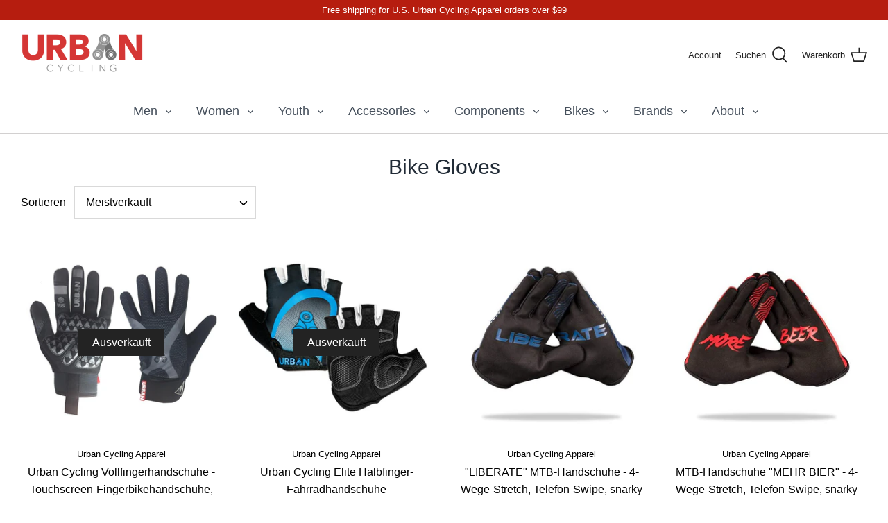

--- FILE ---
content_type: text/html; charset=utf-8
request_url: https://urbancycling.com/de/collections/new-bike-gloves-1
body_size: 33515
content:
<!DOCTYPE html>
<html class="no-js" lang="de">
<head>
  
<!-- Facebook Pixel Code -->
<script>
  !function(f,b,e,v,n,t,s)
  {if(f.fbq)return;n=f.fbq=function(){n.callMethod?
  n.callMethod.apply(n,arguments):n.queue.push(arguments)};
  if(!f._fbq)f._fbq=n;n.push=n;n.loaded=!0;n.version='2.0';
  n.queue=[];t=b.createElement(e);t.async=!0;
  t.src=v;s=b.getElementsByTagName(e)[0];
  s.parentNode.insertBefore(t,s)}(window, document,'script',
  'https://connect.facebook.net/en_US/fbevents.js');
  fbq('init', '1136140380183144');
  fbq('track', 'PageView');
</script>
<noscript><img height="1" width="1" style="display:none"
  src="https://www.facebook.com/tr?id=1136140380183144&ev=PageView&noscript=1"
/></noscript>
<!-- End Facebook Pixel Code -->
  
<meta name="facebook-domain-verification" content="ddg36q6hg6ffdis2vkxbw3lwydqxif" />
  
<!-- Symmetry 4.11.7 -->

  <link rel="preload" href="//urbancycling.com/cdn/shop/t/15/assets/styles.css?v=51505180622210980031765738121" as="style">
  <meta charset="utf-8" />
<meta name="viewport" content="width=device-width,initial-scale=1.0" />
<meta http-equiv="X-UA-Compatible" content="IE=edge">

<link rel="preconnect" href="https://cdn.shopify.com" crossorigin>
<link rel="preconnect" href="https://fonts.shopify.com" crossorigin>
<link rel="preconnect" href="https://monorail-edge.shopifysvc.com"><link rel="preload" as="font" href="" type="font/woff2" crossorigin>
<link rel="preload" as="font" href="" type="font/woff2" crossorigin>
<link rel="preload" as="font" href="" type="font/woff2" crossorigin>
<link rel="preload" as="font" href="" type="font/woff2" crossorigin><link rel="preload" as="font" href="" type="font/woff2" crossorigin><link rel="preload" as="font" href="" type="font/woff2" crossorigin><link rel="preload" as="font" href="" type="font/woff2" crossorigin><link rel="preload" href="//urbancycling.com/cdn/shop/t/15/assets/vendor.js?v=105202062377205878661717866297" as="script">
<link rel="preload" href="//urbancycling.com/cdn/shop/t/15/assets/theme.js?v=150063084646936605281717866297" as="script"><link rel="canonical" href="https://urbancycling.com/de/collections/new-bike-gloves-1" /><link rel="shortcut icon" href="//urbancycling.com/cdn/shop/files/Screenshot_2025-12-26_at_9.34.03_PM.png?v=1766806582" type="image/png" />
  <meta name="theme-color" content="#b61d0f">

  <title>
    Bike Gloves &ndash; UrbanCycling.com
  </title>

  


<meta property="og:site_name" content="UrbanCycling.com">
<meta property="og:url" content="https://urbancycling.com/de/collections/new-bike-gloves-1">
<meta property="og:title" content="Bike Gloves">
<meta property="og:type" content="product.group">
<meta property="og:description" content="Welcome to UrbanCycling.com, your premier destination for all things cycling. As a dedicated marketplace, we bring the best cycling brands directly to you, saving you time and money while offering the widest selection of apparel, gear, components, bikes, and ebikes. ">

<meta property="og:image" content="http://urbancycling.com/cdn/shop/files/FullColor_410x_1_8969264b-c893-4e5f-bd1e-66a59571a320_1200x1200.png?v=1718727650">
    <meta property="og:image:width" content="409">
    <meta property="og:image:height" content="134">
<meta property="og:image:secure_url" content="https://urbancycling.com/cdn/shop/files/FullColor_410x_1_8969264b-c893-4e5f-bd1e-66a59571a320_1200x1200.png?v=1718727650">


<meta name="twitter:card" content="summary_large_image">
<meta name="twitter:title" content="Bike Gloves">
<meta name="twitter:description" content="Welcome to UrbanCycling.com, your premier destination for all things cycling. As a dedicated marketplace, we bring the best cycling brands directly to you, saving you time and money while offering the widest selection of apparel, gear, components, bikes, and ebikes. ">


  <link href="//urbancycling.com/cdn/shop/t/15/assets/styles.css?v=51505180622210980031765738121" rel="stylesheet" type="text/css" media="all" />

  <script>
    window.theme = window.theme || {};
    theme.money_format = "${{amount}}";
    theme.strings = {
      previous: "Bisherige",
      next: "Nächster",
      addressError: "Kann die Adresse nicht finden",
      addressNoResults: "Keine Ergebnisse für diese Adresse",
      addressQueryLimit: "Sie haben die Google- API-Nutzungsgrenze überschritten. Betrachten wir zu einem \u003ca href=\"https:\/\/developers.google.com\/maps\/premium\/usage-limits\"\u003ePremium-Paket\u003c\/a\u003e zu aktualisieren.",
      authError: "Es gab ein Problem bei Google Maps Konto zu authentifizieren.",
      icon_labels_left: "Links",
      icon_labels_right: "Rechts",
      icon_labels_down: "Runter",
      icon_labels_close: "Schließen",
      cart_terms_confirmation: "Sie müssen den Nutzungsbedingungen zustimmen, bevor Sie fortfahren.",
      products_listing_from: "Von",
      layout_live_search_see_all: "Alles anzeigen",
      products_product_add_to_cart: "In den Warenkorb",
      products_variant_no_stock: "Ausverkauft",
      products_variant_non_existent: "Nicht verfügbar",
      onlyXLeft: "[[ quantity ]] auf Lager",
      products_product_unit_price_separator: " \/ ",
      general_navigation_menu_toggle_aria_label: "Menü umschalten",
      products_added_notification_title: "Gerade hinzugefügt",
      products_added_notification_item: "Artikel",
      products_added_notification_unit_price: "Preis",
      products_added_notification_quantity: "Anzahl",
      products_added_notification_total_price: "Gesamt",
      products_added_notification_shipping_note: "exkl. Versandkosten",
      products_added_notification_keep_shopping: "Einkauf fortzusetzen",
      products_added_notification_cart: "Warenkorb",
      products_product_adding_to_cart: "Hinzufügen",
      products_product_added_to_cart: "Zum Warenkorb hinzugefügt",
      products_added_notification_subtotal: "Zwischensumme",
      products_labels_sold_out: "Ausverkauft",
      products_labels_sale: "Sale",
      general_quick_search_pages: "Seiten",
      general_quick_search_no_results: "Leider konnten wir keine Ergebnisse finden"
    };
    theme.routes = {
      search_url: '/de/search',
      cart_url: '/de/cart',
      cart_add_url: '/de/cart/add',
      cart_change_url: '/de/cart/change'
    };
    theme.settings = {
      cart_type: "page",
      prod_thumb_detail_show: false,
      show_size_chart: false
    };
    document.documentElement.className = document.documentElement.className.replace('no-js', '');
  </script>

  <script>window.performance && window.performance.mark && window.performance.mark('shopify.content_for_header.start');</script><meta name="google-site-verification" content="aBcvRUJmsDDz8td1dkaJljh9ivrltiYNjMH5T-kwrQ8">
<meta name="google-site-verification" content="BsalxuDo2qGtWcnVmjjnwJrVvaXs7ToHuCUhcZEVWAQ">
<meta name="google-site-verification" content="aBcvRUJmsDDz8td1dkaJljh9ivrltiYNjMH5T-kwrQ8">
<meta id="shopify-digital-wallet" name="shopify-digital-wallet" content="/23588601/digital_wallets/dialog">
<meta name="shopify-checkout-api-token" content="ab832ecc070d0c494027636a4a26be71">
<meta id="in-context-paypal-metadata" data-shop-id="23588601" data-venmo-supported="true" data-environment="production" data-locale="de_DE" data-paypal-v4="true" data-currency="USD">
<link rel="alternate" type="application/atom+xml" title="Feed" href="/de/collections/new-bike-gloves-1.atom" />
<link rel="next" href="/de/collections/new-bike-gloves-1?page=2">
<link rel="alternate" hreflang="x-default" href="https://urbancycling.com/collections/new-bike-gloves-1">
<link rel="alternate" hreflang="en" href="https://urbancycling.com/collections/new-bike-gloves-1">
<link rel="alternate" hreflang="de" href="https://urbancycling.com/de/collections/new-bike-gloves-1">
<link rel="alternate" hreflang="es" href="https://urbancycling.com/es/collections/new-bike-gloves-1">
<link rel="alternate" hreflang="fr" href="https://urbancycling.com/fr/collections/new-bike-gloves-1">
<link rel="alternate" hreflang="nl" href="https://urbancycling.com/nl/collections/new-bike-gloves-1">
<link rel="alternate" hreflang="pt" href="https://urbancycling.com/pt/collections/new-bike-gloves-1">
<link rel="alternate" hreflang="pt-BR" href="https://urbancycling.com/pt-br/collections/new-bike-gloves-1">
<link rel="alternate" type="application/json+oembed" href="https://urbancycling.com/de/collections/new-bike-gloves-1.oembed">
<script async="async" src="/checkouts/internal/preloads.js?locale=de-US"></script>
<link rel="preconnect" href="https://shop.app" crossorigin="anonymous">
<script async="async" src="https://shop.app/checkouts/internal/preloads.js?locale=de-US&shop_id=23588601" crossorigin="anonymous"></script>
<script id="apple-pay-shop-capabilities" type="application/json">{"shopId":23588601,"countryCode":"US","currencyCode":"USD","merchantCapabilities":["supports3DS"],"merchantId":"gid:\/\/shopify\/Shop\/23588601","merchantName":"UrbanCycling.com","requiredBillingContactFields":["postalAddress","email"],"requiredShippingContactFields":["postalAddress","email"],"shippingType":"shipping","supportedNetworks":["visa","masterCard","amex","discover","elo","jcb"],"total":{"type":"pending","label":"UrbanCycling.com","amount":"1.00"},"shopifyPaymentsEnabled":true,"supportsSubscriptions":true}</script>
<script id="shopify-features" type="application/json">{"accessToken":"ab832ecc070d0c494027636a4a26be71","betas":["rich-media-storefront-analytics"],"domain":"urbancycling.com","predictiveSearch":true,"shopId":23588601,"locale":"de"}</script>
<script>var Shopify = Shopify || {};
Shopify.shop = "urbancycling.myshopify.com";
Shopify.locale = "de";
Shopify.currency = {"active":"USD","rate":"1.0"};
Shopify.country = "US";
Shopify.theme = {"name":"June 2024 Urban Template Update","id":142538834141,"schema_name":"Symmetry","schema_version":"4.11.7","theme_store_id":null,"role":"main"};
Shopify.theme.handle = "null";
Shopify.theme.style = {"id":null,"handle":null};
Shopify.cdnHost = "urbancycling.com/cdn";
Shopify.routes = Shopify.routes || {};
Shopify.routes.root = "/de/";</script>
<script type="module">!function(o){(o.Shopify=o.Shopify||{}).modules=!0}(window);</script>
<script>!function(o){function n(){var o=[];function n(){o.push(Array.prototype.slice.apply(arguments))}return n.q=o,n}var t=o.Shopify=o.Shopify||{};t.loadFeatures=n(),t.autoloadFeatures=n()}(window);</script>
<script>
  window.ShopifyPay = window.ShopifyPay || {};
  window.ShopifyPay.apiHost = "shop.app\/pay";
  window.ShopifyPay.redirectState = null;
</script>
<script id="shop-js-analytics" type="application/json">{"pageType":"collection"}</script>
<script defer="defer" async type="module" src="//urbancycling.com/cdn/shopifycloud/shop-js/modules/v2/client.init-shop-cart-sync_BH0MO3MH.de.esm.js"></script>
<script defer="defer" async type="module" src="//urbancycling.com/cdn/shopifycloud/shop-js/modules/v2/chunk.common_BErAfWaM.esm.js"></script>
<script defer="defer" async type="module" src="//urbancycling.com/cdn/shopifycloud/shop-js/modules/v2/chunk.modal_DqzNaksh.esm.js"></script>
<script type="module">
  await import("//urbancycling.com/cdn/shopifycloud/shop-js/modules/v2/client.init-shop-cart-sync_BH0MO3MH.de.esm.js");
await import("//urbancycling.com/cdn/shopifycloud/shop-js/modules/v2/chunk.common_BErAfWaM.esm.js");
await import("//urbancycling.com/cdn/shopifycloud/shop-js/modules/v2/chunk.modal_DqzNaksh.esm.js");

  window.Shopify.SignInWithShop?.initShopCartSync?.({"fedCMEnabled":true,"windoidEnabled":true});

</script>
<script>
  window.Shopify = window.Shopify || {};
  if (!window.Shopify.featureAssets) window.Shopify.featureAssets = {};
  window.Shopify.featureAssets['shop-js'] = {"shop-cart-sync":["modules/v2/client.shop-cart-sync__0cGp0nR.de.esm.js","modules/v2/chunk.common_BErAfWaM.esm.js","modules/v2/chunk.modal_DqzNaksh.esm.js"],"init-fed-cm":["modules/v2/client.init-fed-cm_CM6VDTst.de.esm.js","modules/v2/chunk.common_BErAfWaM.esm.js","modules/v2/chunk.modal_DqzNaksh.esm.js"],"init-shop-email-lookup-coordinator":["modules/v2/client.init-shop-email-lookup-coordinator_CBMbWck_.de.esm.js","modules/v2/chunk.common_BErAfWaM.esm.js","modules/v2/chunk.modal_DqzNaksh.esm.js"],"init-windoid":["modules/v2/client.init-windoid_BLu1c52k.de.esm.js","modules/v2/chunk.common_BErAfWaM.esm.js","modules/v2/chunk.modal_DqzNaksh.esm.js"],"shop-button":["modules/v2/client.shop-button_CA8sgLdC.de.esm.js","modules/v2/chunk.common_BErAfWaM.esm.js","modules/v2/chunk.modal_DqzNaksh.esm.js"],"shop-cash-offers":["modules/v2/client.shop-cash-offers_CtGlpQVP.de.esm.js","modules/v2/chunk.common_BErAfWaM.esm.js","modules/v2/chunk.modal_DqzNaksh.esm.js"],"shop-toast-manager":["modules/v2/client.shop-toast-manager_uf2EYvu_.de.esm.js","modules/v2/chunk.common_BErAfWaM.esm.js","modules/v2/chunk.modal_DqzNaksh.esm.js"],"init-shop-cart-sync":["modules/v2/client.init-shop-cart-sync_BH0MO3MH.de.esm.js","modules/v2/chunk.common_BErAfWaM.esm.js","modules/v2/chunk.modal_DqzNaksh.esm.js"],"init-customer-accounts-sign-up":["modules/v2/client.init-customer-accounts-sign-up_GYoAbbBa.de.esm.js","modules/v2/client.shop-login-button_BwiwRr-G.de.esm.js","modules/v2/chunk.common_BErAfWaM.esm.js","modules/v2/chunk.modal_DqzNaksh.esm.js"],"pay-button":["modules/v2/client.pay-button_Fn8OU5F0.de.esm.js","modules/v2/chunk.common_BErAfWaM.esm.js","modules/v2/chunk.modal_DqzNaksh.esm.js"],"init-customer-accounts":["modules/v2/client.init-customer-accounts_hH0NE_bx.de.esm.js","modules/v2/client.shop-login-button_BwiwRr-G.de.esm.js","modules/v2/chunk.common_BErAfWaM.esm.js","modules/v2/chunk.modal_DqzNaksh.esm.js"],"avatar":["modules/v2/client.avatar_BTnouDA3.de.esm.js"],"init-shop-for-new-customer-accounts":["modules/v2/client.init-shop-for-new-customer-accounts_iGaU0q4U.de.esm.js","modules/v2/client.shop-login-button_BwiwRr-G.de.esm.js","modules/v2/chunk.common_BErAfWaM.esm.js","modules/v2/chunk.modal_DqzNaksh.esm.js"],"shop-follow-button":["modules/v2/client.shop-follow-button_DfZt4rU7.de.esm.js","modules/v2/chunk.common_BErAfWaM.esm.js","modules/v2/chunk.modal_DqzNaksh.esm.js"],"checkout-modal":["modules/v2/client.checkout-modal_BkbVv7me.de.esm.js","modules/v2/chunk.common_BErAfWaM.esm.js","modules/v2/chunk.modal_DqzNaksh.esm.js"],"shop-login-button":["modules/v2/client.shop-login-button_BwiwRr-G.de.esm.js","modules/v2/chunk.common_BErAfWaM.esm.js","modules/v2/chunk.modal_DqzNaksh.esm.js"],"lead-capture":["modules/v2/client.lead-capture_uTCHmOe0.de.esm.js","modules/v2/chunk.common_BErAfWaM.esm.js","modules/v2/chunk.modal_DqzNaksh.esm.js"],"shop-login":["modules/v2/client.shop-login_DZ2U4X68.de.esm.js","modules/v2/chunk.common_BErAfWaM.esm.js","modules/v2/chunk.modal_DqzNaksh.esm.js"],"payment-terms":["modules/v2/client.payment-terms_ARjsA2tN.de.esm.js","modules/v2/chunk.common_BErAfWaM.esm.js","modules/v2/chunk.modal_DqzNaksh.esm.js"]};
</script>
<script>(function() {
  var isLoaded = false;
  function asyncLoad() {
    if (isLoaded) return;
    isLoaded = true;
    var urls = ["https:\/\/instafeed.nfcube.com\/cdn\/22cf93f5079036a6fa65b304acb5aa6b.js?shop=urbancycling.myshopify.com","https:\/\/chimpstatic.com\/mcjs-connected\/js\/users\/28e4eca0da7cff2e55027e832\/bc31816a6c92eb3bac19702c7.js?shop=urbancycling.myshopify.com","https:\/\/cdn1.stamped.io\/files\/widget.min.js?shop=urbancycling.myshopify.com","\/\/code.tidio.co\/k1igdxk4dizgkkubrcwpfmqxynianuc7.js?shop=urbancycling.myshopify.com","https:\/\/static.klaviyo.com\/onsite\/js\/klaviyo.js?company_id=SmSKBE\u0026shop=urbancycling.myshopify.com","https:\/\/static.klaviyo.com\/onsite\/js\/klaviyo.js?company_id=RbH6mT\u0026shop=urbancycling.myshopify.com","https:\/\/static.klaviyo.com\/onsite\/js\/klaviyo.js?company_id=Wdqvgt\u0026shop=urbancycling.myshopify.com","https:\/\/static.klaviyo.com\/onsite\/js\/klaviyo.js?company_id=Wdqvgt\u0026shop=urbancycling.myshopify.com","https:\/\/static.klaviyo.com\/onsite\/js\/klaviyo.js?company_id=QUDB4r\u0026shop=urbancycling.myshopify.com","\/\/cdn.shopify.com\/proxy\/4a52427a69875833e210a9ce772092814f4da9aca741ce2349ef25616c134a9d\/static.cdn.printful.com\/static\/js\/external\/shopify-product-customizer.js?v=0.28\u0026shop=urbancycling.myshopify.com\u0026sp-cache-control=cHVibGljLCBtYXgtYWdlPTkwMA","https:\/\/cdn.hextom.com\/js\/freeshippingbar.js?shop=urbancycling.myshopify.com"];
    for (var i = 0; i < urls.length; i++) {
      var s = document.createElement('script');
      s.type = 'text/javascript';
      s.async = true;
      s.src = urls[i];
      var x = document.getElementsByTagName('script')[0];
      x.parentNode.insertBefore(s, x);
    }
  };
  if(window.attachEvent) {
    window.attachEvent('onload', asyncLoad);
  } else {
    window.addEventListener('load', asyncLoad, false);
  }
})();</script>
<script id="__st">var __st={"a":23588601,"offset":-21600,"reqid":"abf8d9bb-2685-4aa3-a621-c8f4544b62c2-1769863574","pageurl":"urbancycling.com\/de\/collections\/new-bike-gloves-1","u":"841a2e5f9c19","p":"collection","rtyp":"collection","rid":427859542237};</script>
<script>window.ShopifyPaypalV4VisibilityTracking = true;</script>
<script id="captcha-bootstrap">!function(){'use strict';const t='contact',e='account',n='new_comment',o=[[t,t],['blogs',n],['comments',n],[t,'customer']],c=[[e,'customer_login'],[e,'guest_login'],[e,'recover_customer_password'],[e,'create_customer']],r=t=>t.map((([t,e])=>`form[action*='/${t}']:not([data-nocaptcha='true']) input[name='form_type'][value='${e}']`)).join(','),a=t=>()=>t?[...document.querySelectorAll(t)].map((t=>t.form)):[];function s(){const t=[...o],e=r(t);return a(e)}const i='password',u='form_key',d=['recaptcha-v3-token','g-recaptcha-response','h-captcha-response',i],f=()=>{try{return window.sessionStorage}catch{return}},m='__shopify_v',_=t=>t.elements[u];function p(t,e,n=!1){try{const o=window.sessionStorage,c=JSON.parse(o.getItem(e)),{data:r}=function(t){const{data:e,action:n}=t;return t[m]||n?{data:e,action:n}:{data:t,action:n}}(c);for(const[e,n]of Object.entries(r))t.elements[e]&&(t.elements[e].value=n);n&&o.removeItem(e)}catch(o){console.error('form repopulation failed',{error:o})}}const l='form_type',E='cptcha';function T(t){t.dataset[E]=!0}const w=window,h=w.document,L='Shopify',v='ce_forms',y='captcha';let A=!1;((t,e)=>{const n=(g='f06e6c50-85a8-45c8-87d0-21a2b65856fe',I='https://cdn.shopify.com/shopifycloud/storefront-forms-hcaptcha/ce_storefront_forms_captcha_hcaptcha.v1.5.2.iife.js',D={infoText:'Durch hCaptcha geschützt',privacyText:'Datenschutz',termsText:'Allgemeine Geschäftsbedingungen'},(t,e,n)=>{const o=w[L][v],c=o.bindForm;if(c)return c(t,g,e,D).then(n);var r;o.q.push([[t,g,e,D],n]),r=I,A||(h.body.append(Object.assign(h.createElement('script'),{id:'captcha-provider',async:!0,src:r})),A=!0)});var g,I,D;w[L]=w[L]||{},w[L][v]=w[L][v]||{},w[L][v].q=[],w[L][y]=w[L][y]||{},w[L][y].protect=function(t,e){n(t,void 0,e),T(t)},Object.freeze(w[L][y]),function(t,e,n,w,h,L){const[v,y,A,g]=function(t,e,n){const i=e?o:[],u=t?c:[],d=[...i,...u],f=r(d),m=r(i),_=r(d.filter((([t,e])=>n.includes(e))));return[a(f),a(m),a(_),s()]}(w,h,L),I=t=>{const e=t.target;return e instanceof HTMLFormElement?e:e&&e.form},D=t=>v().includes(t);t.addEventListener('submit',(t=>{const e=I(t);if(!e)return;const n=D(e)&&!e.dataset.hcaptchaBound&&!e.dataset.recaptchaBound,o=_(e),c=g().includes(e)&&(!o||!o.value);(n||c)&&t.preventDefault(),c&&!n&&(function(t){try{if(!f())return;!function(t){const e=f();if(!e)return;const n=_(t);if(!n)return;const o=n.value;o&&e.removeItem(o)}(t);const e=Array.from(Array(32),(()=>Math.random().toString(36)[2])).join('');!function(t,e){_(t)||t.append(Object.assign(document.createElement('input'),{type:'hidden',name:u})),t.elements[u].value=e}(t,e),function(t,e){const n=f();if(!n)return;const o=[...t.querySelectorAll(`input[type='${i}']`)].map((({name:t})=>t)),c=[...d,...o],r={};for(const[a,s]of new FormData(t).entries())c.includes(a)||(r[a]=s);n.setItem(e,JSON.stringify({[m]:1,action:t.action,data:r}))}(t,e)}catch(e){console.error('failed to persist form',e)}}(e),e.submit())}));const S=(t,e)=>{t&&!t.dataset[E]&&(n(t,e.some((e=>e===t))),T(t))};for(const o of['focusin','change'])t.addEventListener(o,(t=>{const e=I(t);D(e)&&S(e,y())}));const B=e.get('form_key'),M=e.get(l),P=B&&M;t.addEventListener('DOMContentLoaded',(()=>{const t=y();if(P)for(const e of t)e.elements[l].value===M&&p(e,B);[...new Set([...A(),...v().filter((t=>'true'===t.dataset.shopifyCaptcha))])].forEach((e=>S(e,t)))}))}(h,new URLSearchParams(w.location.search),n,t,e,['guest_login'])})(!0,!0)}();</script>
<script integrity="sha256-4kQ18oKyAcykRKYeNunJcIwy7WH5gtpwJnB7kiuLZ1E=" data-source-attribution="shopify.loadfeatures" defer="defer" src="//urbancycling.com/cdn/shopifycloud/storefront/assets/storefront/load_feature-a0a9edcb.js" crossorigin="anonymous"></script>
<script crossorigin="anonymous" defer="defer" src="//urbancycling.com/cdn/shopifycloud/storefront/assets/shopify_pay/storefront-65b4c6d7.js?v=20250812"></script>
<script data-source-attribution="shopify.dynamic_checkout.dynamic.init">var Shopify=Shopify||{};Shopify.PaymentButton=Shopify.PaymentButton||{isStorefrontPortableWallets:!0,init:function(){window.Shopify.PaymentButton.init=function(){};var t=document.createElement("script");t.src="https://urbancycling.com/cdn/shopifycloud/portable-wallets/latest/portable-wallets.de.js",t.type="module",document.head.appendChild(t)}};
</script>
<script data-source-attribution="shopify.dynamic_checkout.buyer_consent">
  function portableWalletsHideBuyerConsent(e){var t=document.getElementById("shopify-buyer-consent"),n=document.getElementById("shopify-subscription-policy-button");t&&n&&(t.classList.add("hidden"),t.setAttribute("aria-hidden","true"),n.removeEventListener("click",e))}function portableWalletsShowBuyerConsent(e){var t=document.getElementById("shopify-buyer-consent"),n=document.getElementById("shopify-subscription-policy-button");t&&n&&(t.classList.remove("hidden"),t.removeAttribute("aria-hidden"),n.addEventListener("click",e))}window.Shopify?.PaymentButton&&(window.Shopify.PaymentButton.hideBuyerConsent=portableWalletsHideBuyerConsent,window.Shopify.PaymentButton.showBuyerConsent=portableWalletsShowBuyerConsent);
</script>
<script data-source-attribution="shopify.dynamic_checkout.cart.bootstrap">document.addEventListener("DOMContentLoaded",(function(){function t(){return document.querySelector("shopify-accelerated-checkout-cart, shopify-accelerated-checkout")}if(t())Shopify.PaymentButton.init();else{new MutationObserver((function(e,n){t()&&(Shopify.PaymentButton.init(),n.disconnect())})).observe(document.body,{childList:!0,subtree:!0})}}));
</script>
<link id="shopify-accelerated-checkout-styles" rel="stylesheet" media="screen" href="https://urbancycling.com/cdn/shopifycloud/portable-wallets/latest/accelerated-checkout-backwards-compat.css" crossorigin="anonymous">
<style id="shopify-accelerated-checkout-cart">
        #shopify-buyer-consent {
  margin-top: 1em;
  display: inline-block;
  width: 100%;
}

#shopify-buyer-consent.hidden {
  display: none;
}

#shopify-subscription-policy-button {
  background: none;
  border: none;
  padding: 0;
  text-decoration: underline;
  font-size: inherit;
  cursor: pointer;
}

#shopify-subscription-policy-button::before {
  box-shadow: none;
}

      </style>

<script>window.performance && window.performance.mark && window.performance.mark('shopify.content_for_header.end');</script>
  


<!-- Global site tag (gtag.js) - Google Analytics -->
<script async src="https://www.googletagmanager.com/gtag/js?id=UA-2499232-5"></script>
<script>
  window.dataLayer = window.dataLayer || [];
  function gtag(){dataLayer.push(arguments);}
  gtag('js', new Date());
  gtag('config', 'AW-382206288');
  gtag('config', 'UA-2499232-5');
</script>

<meta name="google-site-verification" content="Juo78XJMqIkgwmvnltG5tL4Isbyx-hntmj0XLuKHwk8" />
<link href="https://monorail-edge.shopifysvc.com" rel="dns-prefetch">
<script>(function(){if ("sendBeacon" in navigator && "performance" in window) {try {var session_token_from_headers = performance.getEntriesByType('navigation')[0].serverTiming.find(x => x.name == '_s').description;} catch {var session_token_from_headers = undefined;}var session_cookie_matches = document.cookie.match(/_shopify_s=([^;]*)/);var session_token_from_cookie = session_cookie_matches && session_cookie_matches.length === 2 ? session_cookie_matches[1] : "";var session_token = session_token_from_headers || session_token_from_cookie || "";function handle_abandonment_event(e) {var entries = performance.getEntries().filter(function(entry) {return /monorail-edge.shopifysvc.com/.test(entry.name);});if (!window.abandonment_tracked && entries.length === 0) {window.abandonment_tracked = true;var currentMs = Date.now();var navigation_start = performance.timing.navigationStart;var payload = {shop_id: 23588601,url: window.location.href,navigation_start,duration: currentMs - navigation_start,session_token,page_type: "collection"};window.navigator.sendBeacon("https://monorail-edge.shopifysvc.com/v1/produce", JSON.stringify({schema_id: "online_store_buyer_site_abandonment/1.1",payload: payload,metadata: {event_created_at_ms: currentMs,event_sent_at_ms: currentMs}}));}}window.addEventListener('pagehide', handle_abandonment_event);}}());</script>
<script id="web-pixels-manager-setup">(function e(e,d,r,n,o){if(void 0===o&&(o={}),!Boolean(null===(a=null===(i=window.Shopify)||void 0===i?void 0:i.analytics)||void 0===a?void 0:a.replayQueue)){var i,a;window.Shopify=window.Shopify||{};var t=window.Shopify;t.analytics=t.analytics||{};var s=t.analytics;s.replayQueue=[],s.publish=function(e,d,r){return s.replayQueue.push([e,d,r]),!0};try{self.performance.mark("wpm:start")}catch(e){}var l=function(){var e={modern:/Edge?\/(1{2}[4-9]|1[2-9]\d|[2-9]\d{2}|\d{4,})\.\d+(\.\d+|)|Firefox\/(1{2}[4-9]|1[2-9]\d|[2-9]\d{2}|\d{4,})\.\d+(\.\d+|)|Chrom(ium|e)\/(9{2}|\d{3,})\.\d+(\.\d+|)|(Maci|X1{2}).+ Version\/(15\.\d+|(1[6-9]|[2-9]\d|\d{3,})\.\d+)([,.]\d+|)( \(\w+\)|)( Mobile\/\w+|) Safari\/|Chrome.+OPR\/(9{2}|\d{3,})\.\d+\.\d+|(CPU[ +]OS|iPhone[ +]OS|CPU[ +]iPhone|CPU IPhone OS|CPU iPad OS)[ +]+(15[._]\d+|(1[6-9]|[2-9]\d|\d{3,})[._]\d+)([._]\d+|)|Android:?[ /-](13[3-9]|1[4-9]\d|[2-9]\d{2}|\d{4,})(\.\d+|)(\.\d+|)|Android.+Firefox\/(13[5-9]|1[4-9]\d|[2-9]\d{2}|\d{4,})\.\d+(\.\d+|)|Android.+Chrom(ium|e)\/(13[3-9]|1[4-9]\d|[2-9]\d{2}|\d{4,})\.\d+(\.\d+|)|SamsungBrowser\/([2-9]\d|\d{3,})\.\d+/,legacy:/Edge?\/(1[6-9]|[2-9]\d|\d{3,})\.\d+(\.\d+|)|Firefox\/(5[4-9]|[6-9]\d|\d{3,})\.\d+(\.\d+|)|Chrom(ium|e)\/(5[1-9]|[6-9]\d|\d{3,})\.\d+(\.\d+|)([\d.]+$|.*Safari\/(?![\d.]+ Edge\/[\d.]+$))|(Maci|X1{2}).+ Version\/(10\.\d+|(1[1-9]|[2-9]\d|\d{3,})\.\d+)([,.]\d+|)( \(\w+\)|)( Mobile\/\w+|) Safari\/|Chrome.+OPR\/(3[89]|[4-9]\d|\d{3,})\.\d+\.\d+|(CPU[ +]OS|iPhone[ +]OS|CPU[ +]iPhone|CPU IPhone OS|CPU iPad OS)[ +]+(10[._]\d+|(1[1-9]|[2-9]\d|\d{3,})[._]\d+)([._]\d+|)|Android:?[ /-](13[3-9]|1[4-9]\d|[2-9]\d{2}|\d{4,})(\.\d+|)(\.\d+|)|Mobile Safari.+OPR\/([89]\d|\d{3,})\.\d+\.\d+|Android.+Firefox\/(13[5-9]|1[4-9]\d|[2-9]\d{2}|\d{4,})\.\d+(\.\d+|)|Android.+Chrom(ium|e)\/(13[3-9]|1[4-9]\d|[2-9]\d{2}|\d{4,})\.\d+(\.\d+|)|Android.+(UC? ?Browser|UCWEB|U3)[ /]?(15\.([5-9]|\d{2,})|(1[6-9]|[2-9]\d|\d{3,})\.\d+)\.\d+|SamsungBrowser\/(5\.\d+|([6-9]|\d{2,})\.\d+)|Android.+MQ{2}Browser\/(14(\.(9|\d{2,})|)|(1[5-9]|[2-9]\d|\d{3,})(\.\d+|))(\.\d+|)|K[Aa][Ii]OS\/(3\.\d+|([4-9]|\d{2,})\.\d+)(\.\d+|)/},d=e.modern,r=e.legacy,n=navigator.userAgent;return n.match(d)?"modern":n.match(r)?"legacy":"unknown"}(),u="modern"===l?"modern":"legacy",c=(null!=n?n:{modern:"",legacy:""})[u],f=function(e){return[e.baseUrl,"/wpm","/b",e.hashVersion,"modern"===e.buildTarget?"m":"l",".js"].join("")}({baseUrl:d,hashVersion:r,buildTarget:u}),m=function(e){var d=e.version,r=e.bundleTarget,n=e.surface,o=e.pageUrl,i=e.monorailEndpoint;return{emit:function(e){var a=e.status,t=e.errorMsg,s=(new Date).getTime(),l=JSON.stringify({metadata:{event_sent_at_ms:s},events:[{schema_id:"web_pixels_manager_load/3.1",payload:{version:d,bundle_target:r,page_url:o,status:a,surface:n,error_msg:t},metadata:{event_created_at_ms:s}}]});if(!i)return console&&console.warn&&console.warn("[Web Pixels Manager] No Monorail endpoint provided, skipping logging."),!1;try{return self.navigator.sendBeacon.bind(self.navigator)(i,l)}catch(e){}var u=new XMLHttpRequest;try{return u.open("POST",i,!0),u.setRequestHeader("Content-Type","text/plain"),u.send(l),!0}catch(e){return console&&console.warn&&console.warn("[Web Pixels Manager] Got an unhandled error while logging to Monorail."),!1}}}}({version:r,bundleTarget:l,surface:e.surface,pageUrl:self.location.href,monorailEndpoint:e.monorailEndpoint});try{o.browserTarget=l,function(e){var d=e.src,r=e.async,n=void 0===r||r,o=e.onload,i=e.onerror,a=e.sri,t=e.scriptDataAttributes,s=void 0===t?{}:t,l=document.createElement("script"),u=document.querySelector("head"),c=document.querySelector("body");if(l.async=n,l.src=d,a&&(l.integrity=a,l.crossOrigin="anonymous"),s)for(var f in s)if(Object.prototype.hasOwnProperty.call(s,f))try{l.dataset[f]=s[f]}catch(e){}if(o&&l.addEventListener("load",o),i&&l.addEventListener("error",i),u)u.appendChild(l);else{if(!c)throw new Error("Did not find a head or body element to append the script");c.appendChild(l)}}({src:f,async:!0,onload:function(){if(!function(){var e,d;return Boolean(null===(d=null===(e=window.Shopify)||void 0===e?void 0:e.analytics)||void 0===d?void 0:d.initialized)}()){var d=window.webPixelsManager.init(e)||void 0;if(d){var r=window.Shopify.analytics;r.replayQueue.forEach((function(e){var r=e[0],n=e[1],o=e[2];d.publishCustomEvent(r,n,o)})),r.replayQueue=[],r.publish=d.publishCustomEvent,r.visitor=d.visitor,r.initialized=!0}}},onerror:function(){return m.emit({status:"failed",errorMsg:"".concat(f," has failed to load")})},sri:function(e){var d=/^sha384-[A-Za-z0-9+/=]+$/;return"string"==typeof e&&d.test(e)}(c)?c:"",scriptDataAttributes:o}),m.emit({status:"loading"})}catch(e){m.emit({status:"failed",errorMsg:(null==e?void 0:e.message)||"Unknown error"})}}})({shopId: 23588601,storefrontBaseUrl: "https://urbancycling.com",extensionsBaseUrl: "https://extensions.shopifycdn.com/cdn/shopifycloud/web-pixels-manager",monorailEndpoint: "https://monorail-edge.shopifysvc.com/unstable/produce_batch",surface: "storefront-renderer",enabledBetaFlags: ["2dca8a86"],webPixelsConfigList: [{"id":"2122318045","configuration":"{\"endpoint\":\"https:\\\/\\\/app-api.aicartmax.com\",\"debugMode\":\"false\"}","eventPayloadVersion":"v1","runtimeContext":"STRICT","scriptVersion":"6b87026909addec5c4eb063659a7438d","type":"APP","apiClientId":249776242689,"privacyPurposes":["ANALYTICS"],"dataSharingAdjustments":{"protectedCustomerApprovalScopes":["read_customer_email","read_customer_name","read_customer_personal_data"]}},{"id":"592281821","configuration":"{\"pixelCode\":\"CPHLGERC77UABR90VK2G\"}","eventPayloadVersion":"v1","runtimeContext":"STRICT","scriptVersion":"22e92c2ad45662f435e4801458fb78cc","type":"APP","apiClientId":4383523,"privacyPurposes":["ANALYTICS","MARKETING","SALE_OF_DATA"],"dataSharingAdjustments":{"protectedCustomerApprovalScopes":["read_customer_address","read_customer_email","read_customer_name","read_customer_personal_data","read_customer_phone"]}},{"id":"500596957","configuration":"{\"config\":\"{\\\"pixel_id\\\":\\\"AW-653528776\\\",\\\"target_country\\\":\\\"US\\\",\\\"gtag_events\\\":[{\\\"type\\\":\\\"search\\\",\\\"action_label\\\":\\\"AW-653528776\\\/P-8dCIrm0-8CEMid0LcC\\\"},{\\\"type\\\":\\\"begin_checkout\\\",\\\"action_label\\\":\\\"AW-653528776\\\/GB2JCI_l0-8CEMid0LcC\\\"},{\\\"type\\\":\\\"view_item\\\",\\\"action_label\\\":[\\\"AW-653528776\\\/hgVxCInl0-8CEMid0LcC\\\",\\\"MC-9ER7ZYV2JC\\\"]},{\\\"type\\\":\\\"purchase\\\",\\\"action_label\\\":[\\\"AW-653528776\\\/7haBCIbl0-8CEMid0LcC\\\",\\\"MC-9ER7ZYV2JC\\\"]},{\\\"type\\\":\\\"page_view\\\",\\\"action_label\\\":[\\\"AW-653528776\\\/Xg9qCKnk0-8CEMid0LcC\\\",\\\"MC-9ER7ZYV2JC\\\"]},{\\\"type\\\":\\\"add_payment_info\\\",\\\"action_label\\\":\\\"AW-653528776\\\/a20FCMDm0-8CEMid0LcC\\\"},{\\\"type\\\":\\\"add_to_cart\\\",\\\"action_label\\\":\\\"AW-653528776\\\/MSACCIzl0-8CEMid0LcC\\\"}],\\\"enable_monitoring_mode\\\":false}\"}","eventPayloadVersion":"v1","runtimeContext":"OPEN","scriptVersion":"b2a88bafab3e21179ed38636efcd8a93","type":"APP","apiClientId":1780363,"privacyPurposes":[],"dataSharingAdjustments":{"protectedCustomerApprovalScopes":["read_customer_address","read_customer_email","read_customer_name","read_customer_personal_data","read_customer_phone"]}},{"id":"164036829","configuration":"{\"pixel_id\":\"1997641103781026\",\"pixel_type\":\"facebook_pixel\",\"metaapp_system_user_token\":\"-\"}","eventPayloadVersion":"v1","runtimeContext":"OPEN","scriptVersion":"ca16bc87fe92b6042fbaa3acc2fbdaa6","type":"APP","apiClientId":2329312,"privacyPurposes":["ANALYTICS","MARKETING","SALE_OF_DATA"],"dataSharingAdjustments":{"protectedCustomerApprovalScopes":["read_customer_address","read_customer_email","read_customer_name","read_customer_personal_data","read_customer_phone"]}},{"id":"60195037","configuration":"{\"tagID\":\"2614676910061\"}","eventPayloadVersion":"v1","runtimeContext":"STRICT","scriptVersion":"18031546ee651571ed29edbe71a3550b","type":"APP","apiClientId":3009811,"privacyPurposes":["ANALYTICS","MARKETING","SALE_OF_DATA"],"dataSharingAdjustments":{"protectedCustomerApprovalScopes":["read_customer_address","read_customer_email","read_customer_name","read_customer_personal_data","read_customer_phone"]}},{"id":"shopify-app-pixel","configuration":"{}","eventPayloadVersion":"v1","runtimeContext":"STRICT","scriptVersion":"0450","apiClientId":"shopify-pixel","type":"APP","privacyPurposes":["ANALYTICS","MARKETING"]},{"id":"shopify-custom-pixel","eventPayloadVersion":"v1","runtimeContext":"LAX","scriptVersion":"0450","apiClientId":"shopify-pixel","type":"CUSTOM","privacyPurposes":["ANALYTICS","MARKETING"]}],isMerchantRequest: false,initData: {"shop":{"name":"UrbanCycling.com","paymentSettings":{"currencyCode":"USD"},"myshopifyDomain":"urbancycling.myshopify.com","countryCode":"US","storefrontUrl":"https:\/\/urbancycling.com\/de"},"customer":null,"cart":null,"checkout":null,"productVariants":[],"purchasingCompany":null},},"https://urbancycling.com/cdn","1d2a099fw23dfb22ep557258f5m7a2edbae",{"modern":"","legacy":""},{"shopId":"23588601","storefrontBaseUrl":"https:\/\/urbancycling.com","extensionBaseUrl":"https:\/\/extensions.shopifycdn.com\/cdn\/shopifycloud\/web-pixels-manager","surface":"storefront-renderer","enabledBetaFlags":"[\"2dca8a86\"]","isMerchantRequest":"false","hashVersion":"1d2a099fw23dfb22ep557258f5m7a2edbae","publish":"custom","events":"[[\"page_viewed\",{}],[\"collection_viewed\",{\"collection\":{\"id\":\"427859542237\",\"title\":\"Bike Gloves\",\"productVariants\":[{\"price\":{\"amount\":19.99,\"currencyCode\":\"USD\"},\"product\":{\"title\":\"Urban Cycling Vollfingerhandschuhe - Touchscreen-Fingerbikehandschuhe, winddicht, mit Gel gepolstert für MTB- oder Rennradfahren\",\"vendor\":\"Urban Cycling Apparel\",\"id\":\"61573726231\",\"untranslatedTitle\":\"Urban Cycling Vollfingerhandschuhe - Touchscreen-Fingerbikehandschuhe, winddicht, mit Gel gepolstert für MTB- oder Rennradfahren\",\"url\":\"\/de\/products\/deko-full-finger-winter-thermal-full-finger-cycling-motorcycle-tactical-gloves-windproof-with-smart-touch-smart-phone-index-finger-panels-black\",\"type\":\"Gloves\"},\"id\":\"530995806231\",\"image\":{\"src\":\"\/\/urbancycling.com\/cdn\/shop\/products\/urban-cycling-full-finger-gloves-touch-screen-finger-bike-gloves-windproof-gel-padded-for-mtb-or-road-cycling-565448.jpg?v=1587917589\"},\"sku\":\"H151\",\"title\":\"Small\",\"untranslatedTitle\":\"Small\"},{\"price\":{\"amount\":19.99,\"currencyCode\":\"USD\"},\"product\":{\"title\":\"Urban Cycling Elite Halbfinger-Fahrradhandschuhe\",\"vendor\":\"Urban Cycling Apparel\",\"id\":\"59304443927\",\"untranslatedTitle\":\"Urban Cycling Elite Halbfinger-Fahrradhandschuhe\",\"url\":\"\/de\/products\/urban-cycling-elite-half-finger-bike-gloves\",\"type\":\"Gloves\"},\"id\":\"516502224919\",\"image\":{\"src\":\"\/\/urbancycling.com\/cdn\/shop\/products\/urban-cycling-elite-half-finger-bike-gloves-623277.jpg?v=1587917552\"},\"sku\":\"H161\",\"title\":\"Small \/ Black\",\"untranslatedTitle\":\"Small \/ Black\"},{\"price\":{\"amount\":24.0,\"currencyCode\":\"USD\"},\"product\":{\"title\":\"\\\"LIBERATE\\\" MTB-Handschuhe - 4-Wege-Stretch, Telefon-Swipe, snarky Grafik\",\"vendor\":\"Urban Cycling Apparel\",\"id\":\"1328135733271\",\"untranslatedTitle\":\"\\\"LIBERATE\\\" MTB-Handschuhe - 4-Wege-Stretch, Telefon-Swipe, snarky Grafik\",\"url\":\"\/de\/products\/liberate-mtb-gloves-4-way-stretch-phone-swipe-snarky-graphics\",\"type\":\"Gloves\"},\"id\":\"12221030105111\",\"image\":{\"src\":\"\/\/urbancycling.com\/cdn\/shop\/products\/liberate-mtb-gloves-4-way-stretch-phone-swipe-snarky-graphics-591992.jpg?v=1587917329\"},\"sku\":\"H181\",\"title\":\"Small\",\"untranslatedTitle\":\"Small\"},{\"price\":{\"amount\":24.0,\"currencyCode\":\"USD\"},\"product\":{\"title\":\"MTB-Handschuhe \\\"MEHR BIER\\\" - 4-Wege-Stretch, Telefon-Swipe, snarky Grafik\",\"vendor\":\"Urban Cycling Apparel\",\"id\":\"1328136552471\",\"untranslatedTitle\":\"MTB-Handschuhe \\\"MEHR BIER\\\" - 4-Wege-Stretch, Telefon-Swipe, snarky Grafik\",\"url\":\"\/de\/products\/more-beer-mtb-gloves-4-way-stretch-phone-swipe-snarky-graphics\",\"type\":\"Gloves\"},\"id\":\"12221033840663\",\"image\":{\"src\":\"\/\/urbancycling.com\/cdn\/shop\/products\/more-beer-mtb-gloves-4-way-stretch-phone-swipe-snarky-graphics-272698.jpg?v=1587917624\"},\"sku\":\"H171\",\"title\":\"Small\",\"untranslatedTitle\":\"Small\"},{\"price\":{\"amount\":24.0,\"currencyCode\":\"USD\"},\"product\":{\"title\":\"MTB-Handschuhe \\\"CHUG LIFE\\\" - 4-Wege-Stretch, Telefon-Swipe, snarky Grafik\",\"vendor\":\"Urban Cycling Apparel\",\"id\":\"1328135307287\",\"untranslatedTitle\":\"MTB-Handschuhe \\\"CHUG LIFE\\\" - 4-Wege-Stretch, Telefon-Swipe, snarky Grafik\",\"url\":\"\/de\/products\/chug-life-mtb-gloves-4-way-stretch-phone-swipe-snarky-graphics\",\"type\":\"Gloves\"},\"id\":\"12221028368407\",\"image\":{\"src\":\"\/\/urbancycling.com\/cdn\/shop\/products\/chug-life-mtb-gloves-4-way-stretch-phone-swipe-snarky-graphics-749363.jpg?v=1587917330\"},\"sku\":\"H191\",\"title\":\"Small\",\"untranslatedTitle\":\"Small\"},{\"price\":{\"amount\":36.0,\"currencyCode\":\"USD\"},\"product\":{\"title\":\"ColdER Weather Gloves - Black Out\",\"vendor\":\"Handup\",\"id\":\"9133588840669\",\"untranslatedTitle\":\"ColdER Weather Gloves - Black Out\",\"url\":\"\/de\/products\/colder-weather-gloves-black-out\",\"type\":\"Cold Weather Glove\"},\"id\":\"46879682134237\",\"image\":{\"src\":\"\/\/urbancycling.com\/cdn\/shop\/files\/ColdERGlovetop5.png?v=1760721690\"},\"sku\":\"COLD4207XXSM\",\"title\":\"XX SMALL\",\"untranslatedTitle\":\"XX SMALL\"},{\"price\":{\"amount\":26.95,\"currencyCode\":\"USD\"},\"product\":{\"title\":\"Bike Gloves\",\"vendor\":\"Thousand\",\"id\":\"8659808878813\",\"untranslatedTitle\":\"Bike Gloves\",\"url\":\"\/de\/products\/bike-gloves\",\"type\":\"Gloves\"},\"id\":\"45334030254301\",\"image\":{\"src\":\"\/\/urbancycling.com\/cdn\/shop\/files\/knit_black_bike_gloves_001.jpg?v=1734428694\"},\"sku\":\"2042100100\",\"title\":\"Courier \/ Small\",\"untranslatedTitle\":\"Courier \/ Small\"},{\"price\":{\"amount\":25.0,\"currencyCode\":\"USD\"},\"product\":{\"title\":\"FINGERLESS GLOVE 2.0\",\"vendor\":\"Voler\",\"id\":\"8988150726877\",\"untranslatedTitle\":\"FINGERLESS GLOVE 2.0\",\"url\":\"\/de\/products\/fingerless-glove-2-0\",\"type\":\"\"},\"id\":\"46414545780957\",\"image\":{\"src\":\"\/\/urbancycling.com\/cdn\/shop\/files\/fingerless-glove-20-486184.jpg?v=1746607819\"},\"sku\":\"1240696BLK\",\"title\":\"BLACK \/ XSM\",\"untranslatedTitle\":\"BLACK \/ XSM\"},{\"price\":{\"amount\":24.0,\"currencyCode\":\"USD\"},\"product\":{\"title\":\"Gloves - Steel Grey\",\"vendor\":\"Handup Gloves\",\"id\":\"8925818454237\",\"untranslatedTitle\":\"Gloves - Steel Grey\",\"url\":\"\/de\/products\/gloves-steel-grey\",\"type\":\"Standard Gloves\"},\"id\":\"46190204584157\",\"image\":{\"src\":\"\/\/urbancycling.com\/cdn\/shop\/files\/gloves-steel-grey-830330.png?v=1739404154\"},\"sku\":\"GLOV4380XXS\",\"title\":\"XX SMALL\",\"untranslatedTitle\":\"XX SMALL\"},{\"price\":{\"amount\":34.0,\"currencyCode\":\"USD\"},\"product\":{\"title\":\"Cold Weather Gloves - Lucid Topo\",\"vendor\":\"Handup\",\"id\":\"9133589070045\",\"untranslatedTitle\":\"Cold Weather Gloves - Lucid Topo\",\"url\":\"\/de\/products\/cold-weather-gloves-lucid-topo\",\"type\":\"Cold Weather Glove\"},\"id\":\"46879684034781\",\"image\":{\"src\":\"\/\/urbancycling.com\/cdn\/shop\/files\/1_3fb0bee9-b14d-4395-aa88-7de824abee23.png?v=1760721690\"},\"sku\":\"COLD4186XXSM\",\"title\":\"XX SMALL\",\"untranslatedTitle\":\"XX SMALL\"},{\"price\":{\"amount\":20.0,\"currencyCode\":\"USD\"},\"product\":{\"title\":\"Cold Weather Gloves - Marsh Camo\",\"vendor\":\"Handup\",\"id\":\"9133588250845\",\"untranslatedTitle\":\"Cold Weather Gloves - Marsh Camo\",\"url\":\"\/de\/products\/cold-weather-gloves-marsh-camo\",\"type\":\"Cold Weather Glove\"},\"id\":\"46879680528605\",\"image\":{\"src\":\"\/\/urbancycling.com\/cdn\/shop\/files\/cold-weather-gloves-marsh-camo-2638097.png?v=1760797808\"},\"sku\":\"COLD5196XXSM\",\"title\":\"XX SMALL\",\"untranslatedTitle\":\"XX SMALL\"},{\"price\":{\"amount\":17.0,\"currencyCode\":\"USD\"},\"product\":{\"title\":\"Shorties - Reverse Tie Dye\",\"vendor\":\"Handup Gloves\",\"id\":\"8988148924637\",\"untranslatedTitle\":\"Shorties - Reverse Tie Dye\",\"url\":\"\/de\/products\/shorties-reverse-tie-dye\",\"type\":\"Short Finger Gloves\"},\"id\":\"46414539620573\",\"image\":{\"src\":\"\/\/urbancycling.com\/cdn\/shop\/files\/shorties-reverse-tie-dye-754434.png?v=1746607835\"},\"sku\":\"SHOR4536XXS\",\"title\":\"XX SMALL\",\"untranslatedTitle\":\"XX SMALL\"},{\"price\":{\"amount\":29.0,\"currencyCode\":\"USD\"},\"product\":{\"title\":\"Gloves - Checkered Black\/Tan\",\"vendor\":\"Handup Gloves\",\"id\":\"8925818912989\",\"untranslatedTitle\":\"Gloves - Checkered Black\/Tan\",\"url\":\"\/de\/products\/gloves-checkered-black-tan\",\"type\":\"Standard Gloves\"},\"id\":\"46190209007837\",\"image\":{\"src\":\"\/\/urbancycling.com\/cdn\/shop\/files\/gloves-checkered-blacktan-172003.png?v=1739404150\"},\"sku\":\"GLOV4464XXS\",\"title\":\"XX SMALL\",\"untranslatedTitle\":\"XX SMALL\"},{\"price\":{\"amount\":19.0,\"currencyCode\":\"USD\"},\"product\":{\"title\":\"Gloves - Dino's End\",\"vendor\":\"Handup Gloves\",\"id\":\"8925818355933\",\"untranslatedTitle\":\"Gloves - Dino's End\",\"url\":\"\/de\/products\/gloves-dinos-end\",\"type\":\"Standard Gloves\"},\"id\":\"46190204125405\",\"image\":{\"src\":\"\/\/urbancycling.com\/cdn\/shop\/files\/DinoTop_Darkened.png?v=1767129132\"},\"sku\":\"GLOV4471XXS\",\"title\":\"XX SMALL\",\"untranslatedTitle\":\"XX SMALL\"},{\"price\":{\"amount\":29.0,\"currencyCode\":\"USD\"},\"product\":{\"title\":\"Gloves - Prizm - Black \/ White\",\"vendor\":\"Handup Gloves\",\"id\":\"8857195413725\",\"untranslatedTitle\":\"Gloves - Prizm - Black \/ White\",\"url\":\"\/de\/products\/gloves-prizm-black-white\",\"type\":\"Standard Gloves\"},\"id\":\"45863247282397\",\"image\":{\"src\":\"\/\/urbancycling.com\/cdn\/shop\/files\/Gloves-BlackAndWhitePrizm-Top.png?v=1734401256\"},\"sku\":\"GLOV0736XXS\",\"title\":\"XX SMALL\",\"untranslatedTitle\":\"XX SMALL\"},{\"price\":{\"amount\":18.0,\"currencyCode\":\"USD\"},\"product\":{\"title\":\"BG-04 Fingerless bike gloves for competitions\",\"vendor\":\"barnett.store\",\"id\":\"8723608174813\",\"untranslatedTitle\":\"BG-04 Fingerless bike gloves for competitions\",\"url\":\"\/de\/products\/bg-04-fingerless-bike-gloves-for-competitions\",\"type\":\"GLOVES \u0026 SHOE COVERS\"},\"id\":\"45505137475805\",\"image\":{\"src\":\"\/\/urbancycling.com\/cdn\/shop\/files\/Captured_ecran2021-03-09a16.33.05.png?v=1751656059\"},\"sku\":\"090320020601\",\"title\":\"White \/ XS\",\"untranslatedTitle\":\"White \/ XS\"},{\"price\":{\"amount\":30.0,\"currencyCode\":\"USD\"},\"product\":{\"title\":\"SunDura - Pure Black\",\"vendor\":\"Handup\",\"id\":\"9133589332189\",\"untranslatedTitle\":\"SunDura - Pure Black\",\"url\":\"\/de\/products\/sundura-pure-black\",\"type\":\"Sundura Gloves\"},\"id\":\"46879684690141\",\"image\":{\"src\":\"\/\/urbancycling.com\/cdn\/shop\/files\/sundura-pure-black-2561675.png?v=1760797798\"},\"sku\":\"SUND5130XXS\",\"title\":\"XX SMALL\",\"untranslatedTitle\":\"XX SMALL\"},{\"price\":{\"amount\":17.0,\"currencyCode\":\"USD\"},\"product\":{\"title\":\"Shorties - Paradise Pedal\",\"vendor\":\"Handup\",\"id\":\"9133589037277\",\"untranslatedTitle\":\"Shorties - Paradise Pedal\",\"url\":\"\/de\/products\/shorties-paradise-pedal\",\"type\":\"Short Finger Gloves\"},\"id\":\"46879684460765\",\"image\":{\"src\":\"\/\/urbancycling.com\/cdn\/shop\/files\/shorties-paradise-pedal-4137864.png?v=1760797797\"},\"sku\":\"SHOR4759XXS\",\"title\":\"XX SMALL\",\"untranslatedTitle\":\"XX SMALL\"},{\"price\":{\"amount\":24.0,\"currencyCode\":\"USD\"},\"product\":{\"title\":\"SunDura - Spiral Tie Dye\",\"vendor\":\"Handup\",\"id\":\"9133589004509\",\"untranslatedTitle\":\"SunDura - Spiral Tie Dye\",\"url\":\"\/de\/products\/sundura-spiral-tie-dye\",\"type\":\"Sundura Gloves\"},\"id\":\"46879683444957\",\"image\":{\"src\":\"\/\/urbancycling.com\/cdn\/shop\/files\/sundura-spiral-tie-dye-1359527.png?v=1760797798\"},\"sku\":\"SUND5116XXS\",\"title\":\"XX SMALL\",\"untranslatedTitle\":\"XX SMALL\"},{\"price\":{\"amount\":22.0,\"currencyCode\":\"USD\"},\"product\":{\"title\":\"Youth Gloves - Scoops\",\"vendor\":\"Handup\",\"id\":\"9133588906205\",\"untranslatedTitle\":\"Youth Gloves - Scoops\",\"url\":\"\/de\/products\/youth-gloves-scoops\",\"type\":\"Kids Gloves\"},\"id\":\"46879683870941\",\"image\":{\"src\":\"\/\/urbancycling.com\/cdn\/shop\/files\/youth-gloves-scoops-6345790.png?v=1760797798\"},\"sku\":\"YOUT4793YXXS\",\"title\":\"YOUTH XX SMALL\",\"untranslatedTitle\":\"YOUTH XX SMALL\"},{\"price\":{\"amount\":20.0,\"currencyCode\":\"USD\"},\"product\":{\"title\":\"Cold Weather Gloves - Shattered\",\"vendor\":\"Handup\",\"id\":\"9133588676829\",\"untranslatedTitle\":\"Cold Weather Gloves - Shattered\",\"url\":\"\/de\/products\/cold-weather-gloves-shattered\",\"type\":\"Cold Weather Glove\"},\"id\":\"46879682560221\",\"image\":{\"src\":\"\/\/urbancycling.com\/cdn\/shop\/files\/Layer2_59c4961b-96c6-4620-aebe-9c25d45b731d.png?v=1760721689\"},\"sku\":\"COLD4179XXSM\",\"title\":\"XX SMALL\",\"untranslatedTitle\":\"XX SMALL\"},{\"price\":{\"amount\":24.0,\"currencyCode\":\"USD\"},\"product\":{\"title\":\"SunDura - Ridge Rider\",\"vendor\":\"Handup\",\"id\":\"9133588545757\",\"untranslatedTitle\":\"SunDura - Ridge Rider\",\"url\":\"\/de\/products\/sundura-ridge-rider\",\"type\":\"Sundura Gloves\"},\"id\":\"46879681609949\",\"image\":{\"src\":\"\/\/urbancycling.com\/cdn\/shop\/files\/sundura-ridge-rider-8428404.png?v=1760797800\"},\"sku\":\"SUND5123XXS\",\"title\":\"XX SMALL\",\"untranslatedTitle\":\"XX SMALL\"},{\"price\":{\"amount\":20.0,\"currencyCode\":\"USD\"},\"product\":{\"title\":\"Cold Weather Gloves - Monochrome Tie Dye\",\"vendor\":\"Handup\",\"id\":\"9133588283613\",\"untranslatedTitle\":\"Cold Weather Gloves - Monochrome Tie Dye\",\"url\":\"\/de\/products\/cold-weather-gloves-monochrome-tie-dye\",\"type\":\"Cold Weather Glove\"},\"id\":\"46879680299229\",\"image\":{\"src\":\"\/\/urbancycling.com\/cdn\/shop\/files\/cold-weather-gloves-monochrome-tie-dye-3414593.png?v=1760797803\"},\"sku\":\"COLD5189XXSM\",\"title\":\"XX SMALL\",\"untranslatedTitle\":\"XX SMALL\"},{\"price\":{\"amount\":26.0,\"currencyCode\":\"USD\"},\"product\":{\"title\":\"ColdER Weather Gloves - Hi Viz Ridge Rider\",\"vendor\":\"Handup\",\"id\":\"9133588218077\",\"untranslatedTitle\":\"ColdER Weather Gloves - Hi Viz Ridge Rider\",\"url\":\"\/de\/products\/colder-weather-gloves-hi-viz-ridge-rider\",\"type\":\"Cold Weather Glove\"},\"id\":\"46879680069853\",\"image\":{\"src\":\"\/\/urbancycling.com\/cdn\/shop\/files\/colder-weather-gloves-hi-viz-ridge-rider-9203152.png?v=1760797809\"},\"sku\":\"COLD5203XXSM\",\"title\":\"XX SMALL\",\"untranslatedTitle\":\"XX SMALL\"}]}}]]"});</script><script>
  window.ShopifyAnalytics = window.ShopifyAnalytics || {};
  window.ShopifyAnalytics.meta = window.ShopifyAnalytics.meta || {};
  window.ShopifyAnalytics.meta.currency = 'USD';
  var meta = {"products":[{"id":61573726231,"gid":"gid:\/\/shopify\/Product\/61573726231","vendor":"Urban Cycling Apparel","type":"Gloves","handle":"deko-full-finger-winter-thermal-full-finger-cycling-motorcycle-tactical-gloves-windproof-with-smart-touch-smart-phone-index-finger-panels-black","variants":[{"id":530995806231,"price":1999,"name":"Urban Cycling Vollfingerhandschuhe - Touchscreen-Fingerbikehandschuhe, winddicht, mit Gel gepolstert für MTB- oder Rennradfahren - Small","public_title":"Small","sku":"H151"},{"id":530995838999,"price":1999,"name":"Urban Cycling Vollfingerhandschuhe - Touchscreen-Fingerbikehandschuhe, winddicht, mit Gel gepolstert für MTB- oder Rennradfahren - Medium","public_title":"Medium","sku":"H152"},{"id":530995871767,"price":1999,"name":"Urban Cycling Vollfingerhandschuhe - Touchscreen-Fingerbikehandschuhe, winddicht, mit Gel gepolstert für MTB- oder Rennradfahren - Large","public_title":"Large","sku":"H153"},{"id":530995904535,"price":1999,"name":"Urban Cycling Vollfingerhandschuhe - Touchscreen-Fingerbikehandschuhe, winddicht, mit Gel gepolstert für MTB- oder Rennradfahren - X-Large","public_title":"X-Large","sku":"H154"},{"id":530995937303,"price":1999,"name":"Urban Cycling Vollfingerhandschuhe - Touchscreen-Fingerbikehandschuhe, winddicht, mit Gel gepolstert für MTB- oder Rennradfahren - 2XL","public_title":"2XL","sku":"H155"},{"id":42426764296413,"price":1999,"name":"Urban Cycling Vollfingerhandschuhe - Touchscreen-Fingerbikehandschuhe, winddicht, mit Gel gepolstert für MTB- oder Rennradfahren - 3XL","public_title":"3XL","sku":"H156"}],"remote":false},{"id":59304443927,"gid":"gid:\/\/shopify\/Product\/59304443927","vendor":"Urban Cycling Apparel","type":"Gloves","handle":"urban-cycling-elite-half-finger-bike-gloves","variants":[{"id":516502224919,"price":1999,"name":"Urban Cycling Elite Halbfinger-Fahrradhandschuhe - Small \/ Black","public_title":"Small \/ Black","sku":"H161"},{"id":516502290455,"price":1999,"name":"Urban Cycling Elite Halbfinger-Fahrradhandschuhe - Medium \/ Black","public_title":"Medium \/ Black","sku":"H162"},{"id":516502355991,"price":1999,"name":"Urban Cycling Elite Halbfinger-Fahrradhandschuhe - Large \/ Black","public_title":"Large \/ Black","sku":"H163"},{"id":516502421527,"price":1999,"name":"Urban Cycling Elite Halbfinger-Fahrradhandschuhe - X-Large \/ Black","public_title":"X-Large \/ Black","sku":"H164"},{"id":516502487063,"price":1999,"name":"Urban Cycling Elite Halbfinger-Fahrradhandschuhe - 2XL \/ Black","public_title":"2XL \/ Black","sku":"H165"}],"remote":false},{"id":1328135733271,"gid":"gid:\/\/shopify\/Product\/1328135733271","vendor":"Urban Cycling Apparel","type":"Gloves","handle":"liberate-mtb-gloves-4-way-stretch-phone-swipe-snarky-graphics","variants":[{"id":12221030105111,"price":2400,"name":"\"LIBERATE\" MTB-Handschuhe - 4-Wege-Stretch, Telefon-Swipe, snarky Grafik - Small","public_title":"Small","sku":"H181"},{"id":12221030137879,"price":2400,"name":"\"LIBERATE\" MTB-Handschuhe - 4-Wege-Stretch, Telefon-Swipe, snarky Grafik - Medium","public_title":"Medium","sku":"H182"},{"id":12221030170647,"price":2400,"name":"\"LIBERATE\" MTB-Handschuhe - 4-Wege-Stretch, Telefon-Swipe, snarky Grafik - Large","public_title":"Large","sku":"H183"},{"id":12221030203415,"price":2400,"name":"\"LIBERATE\" MTB-Handschuhe - 4-Wege-Stretch, Telefon-Swipe, snarky Grafik - X-Large","public_title":"X-Large","sku":"H184"},{"id":12221030236183,"price":2400,"name":"\"LIBERATE\" MTB-Handschuhe - 4-Wege-Stretch, Telefon-Swipe, snarky Grafik - 2XL","public_title":"2XL","sku":"H185"}],"remote":false},{"id":1328136552471,"gid":"gid:\/\/shopify\/Product\/1328136552471","vendor":"Urban Cycling Apparel","type":"Gloves","handle":"more-beer-mtb-gloves-4-way-stretch-phone-swipe-snarky-graphics","variants":[{"id":12221033840663,"price":2400,"name":"MTB-Handschuhe \"MEHR BIER\" - 4-Wege-Stretch, Telefon-Swipe, snarky Grafik - Small","public_title":"Small","sku":"H171"},{"id":12221033873431,"price":2400,"name":"MTB-Handschuhe \"MEHR BIER\" - 4-Wege-Stretch, Telefon-Swipe, snarky Grafik - Medium","public_title":"Medium","sku":"H172"},{"id":12221033906199,"price":2400,"name":"MTB-Handschuhe \"MEHR BIER\" - 4-Wege-Stretch, Telefon-Swipe, snarky Grafik - Large","public_title":"Large","sku":"H173"},{"id":12221033938967,"price":2400,"name":"MTB-Handschuhe \"MEHR BIER\" - 4-Wege-Stretch, Telefon-Swipe, snarky Grafik - X-Large","public_title":"X-Large","sku":"H174"},{"id":12221033971735,"price":2400,"name":"MTB-Handschuhe \"MEHR BIER\" - 4-Wege-Stretch, Telefon-Swipe, snarky Grafik - 2XL","public_title":"2XL","sku":"H175"}],"remote":false},{"id":1328135307287,"gid":"gid:\/\/shopify\/Product\/1328135307287","vendor":"Urban Cycling Apparel","type":"Gloves","handle":"chug-life-mtb-gloves-4-way-stretch-phone-swipe-snarky-graphics","variants":[{"id":12221028368407,"price":2400,"name":"MTB-Handschuhe \"CHUG LIFE\" - 4-Wege-Stretch, Telefon-Swipe, snarky Grafik - Small","public_title":"Small","sku":"H191"},{"id":12221028401175,"price":2400,"name":"MTB-Handschuhe \"CHUG LIFE\" - 4-Wege-Stretch, Telefon-Swipe, snarky Grafik - Medium","public_title":"Medium","sku":"H192"},{"id":12221028433943,"price":2400,"name":"MTB-Handschuhe \"CHUG LIFE\" - 4-Wege-Stretch, Telefon-Swipe, snarky Grafik - Large","public_title":"Large","sku":"H193"},{"id":12221028466711,"price":2400,"name":"MTB-Handschuhe \"CHUG LIFE\" - 4-Wege-Stretch, Telefon-Swipe, snarky Grafik - X-Large","public_title":"X-Large","sku":"H194"},{"id":12221028499479,"price":2400,"name":"MTB-Handschuhe \"CHUG LIFE\" - 4-Wege-Stretch, Telefon-Swipe, snarky Grafik - 2XL","public_title":"2XL","sku":"H195"}],"remote":false},{"id":9133588840669,"gid":"gid:\/\/shopify\/Product\/9133588840669","vendor":"Handup","type":"Cold Weather Glove","handle":"colder-weather-gloves-black-out","variants":[{"id":46879682134237,"price":3600,"name":"ColdER Weather Gloves - Black Out - XX SMALL","public_title":"XX SMALL","sku":"COLD4207XXSM"},{"id":46879682167005,"price":3600,"name":"ColdER Weather Gloves - Black Out - X SMALL","public_title":"X SMALL","sku":"COLD4208XSMA"},{"id":46879682199773,"price":3600,"name":"ColdER Weather Gloves - Black Out - SMALL","public_title":"SMALL","sku":"COLD4209SMALL"},{"id":46879682232541,"price":3600,"name":"ColdER Weather Gloves - Black Out - MEDIUM","public_title":"MEDIUM","sku":"COLD4210MEDIU"},{"id":46879682265309,"price":3600,"name":"ColdER Weather Gloves - Black Out - LARGE","public_title":"LARGE","sku":"COLD4211LARGE"},{"id":46879682298077,"price":3600,"name":"ColdER Weather Gloves - Black Out - X LARGE","public_title":"X LARGE","sku":"COLD4212XLAR"},{"id":46879682330845,"price":3600,"name":"ColdER Weather Gloves - Black Out - XX LARGE","public_title":"XX LARGE","sku":"COLD4213XXLA"}],"remote":false},{"id":8659808878813,"gid":"gid:\/\/shopify\/Product\/8659808878813","vendor":"Thousand","type":"Gloves","handle":"bike-gloves","variants":[{"id":45334030254301,"price":2695,"name":"Bike Gloves - Courier \/ Small","public_title":"Courier \/ Small","sku":"2042100100"},{"id":45334030483677,"price":2695,"name":"Bike Gloves - Courier \/ Medium","public_title":"Courier \/ Medium","sku":"2042200100"},{"id":45334030647517,"price":2695,"name":"Bike Gloves - Courier \/ Large","public_title":"Courier \/ Large","sku":"2042300100"},{"id":45334030319837,"price":2695,"name":"Bike Gloves - Little 5 \/ Small","public_title":"Little 5 \/ Small","sku":"2042101400"},{"id":45334030516445,"price":2695,"name":"Bike Gloves - Little 5 \/ Medium","public_title":"Little 5 \/ Medium","sku":"2042201400"},{"id":45334030680285,"price":2695,"name":"Bike Gloves - Little 5 \/ Large","public_title":"Little 5 \/ Large","sku":"2042301400"},{"id":45334030385373,"price":2695,"name":"Bike Gloves - De Franc \/ Small","public_title":"De Franc \/ Small","sku":"2042101000"},{"id":45334030549213,"price":2695,"name":"Bike Gloves - De Franc \/ Medium","public_title":"De Franc \/ Medium","sku":"2042201000"},{"id":45334030713053,"price":2695,"name":"Bike Gloves - De Franc \/ Large","public_title":"De Franc \/ Large","sku":"2042301000"},{"id":45334030418141,"price":3795,"name":"Bike Gloves - Bullitt \/ Small","public_title":"Bullitt \/ Small","sku":"2042100900"},{"id":45334030614749,"price":3795,"name":"Bike Gloves - Bullitt \/ Medium","public_title":"Bullitt \/ Medium","sku":"2042200900"},{"id":45334030745821,"price":3795,"name":"Bike Gloves - Bullitt \/ Large","public_title":"Bullitt \/ Large","sku":"2042300900"}],"remote":false},{"id":8988150726877,"gid":"gid:\/\/shopify\/Product\/8988150726877","vendor":"Voler","type":"","handle":"fingerless-glove-2-0","variants":[{"id":46414545780957,"price":2500,"name":"FINGERLESS GLOVE 2.0 - BLACK \/ XSM","public_title":"BLACK \/ XSM","sku":"1240696BLK"},{"id":46414545813725,"price":2500,"name":"FINGERLESS GLOVE 2.0 - BLACK \/ SML","public_title":"BLACK \/ SML","sku":"1240696BLK"},{"id":46414545846493,"price":2500,"name":"FINGERLESS GLOVE 2.0 - BLACK \/ MED","public_title":"BLACK \/ MED","sku":"1240696BLK"},{"id":46414545879261,"price":2500,"name":"FINGERLESS GLOVE 2.0 - BLACK \/ LRG","public_title":"BLACK \/ LRG","sku":"1240696BLK"},{"id":46414545912029,"price":2500,"name":"FINGERLESS GLOVE 2.0 - BLACK \/ XLG","public_title":"BLACK \/ XLG","sku":"1240696BLK"}],"remote":false},{"id":8925818454237,"gid":"gid:\/\/shopify\/Product\/8925818454237","vendor":"Handup Gloves","type":"Standard Gloves","handle":"gloves-steel-grey","variants":[{"id":46190204584157,"price":2400,"name":"Gloves - Steel Grey - XX SMALL","public_title":"XX SMALL","sku":"GLOV4380XXS"},{"id":46190204616925,"price":2400,"name":"Gloves - Steel Grey - X SMALL","public_title":"X SMALL","sku":"GLOV4381XSM"},{"id":46190204649693,"price":2400,"name":"Gloves - Steel Grey - SMALL","public_title":"SMALL","sku":"GLOV4382SMAL"},{"id":46190204682461,"price":2400,"name":"Gloves - Steel Grey - MEDIUM","public_title":"MEDIUM","sku":"GLOV4383MEDI"},{"id":46190204715229,"price":2400,"name":"Gloves - Steel Grey - LARGE","public_title":"LARGE","sku":"GLOV4384LARG"},{"id":46190204747997,"price":2400,"name":"Gloves - Steel Grey - X LARGE","public_title":"X LARGE","sku":"GLOV4385XLA"},{"id":46190204780765,"price":2400,"name":"Gloves - Steel Grey - XX LARGE","public_title":"XX LARGE","sku":"GLOV4386XXL"}],"remote":false},{"id":9133589070045,"gid":"gid:\/\/shopify\/Product\/9133589070045","vendor":"Handup","type":"Cold Weather Glove","handle":"cold-weather-gloves-lucid-topo","variants":[{"id":46879684034781,"price":3400,"name":"Cold Weather Gloves - Lucid Topo - XX SMALL","public_title":"XX SMALL","sku":"COLD4186XXSM"},{"id":46879684067549,"price":3400,"name":"Cold Weather Gloves - Lucid Topo - X SMALL","public_title":"X SMALL","sku":"COLD4187XSMA"},{"id":46879684100317,"price":3400,"name":"Cold Weather Gloves - Lucid Topo - SMALL","public_title":"SMALL","sku":"COLD4188SMALL"},{"id":46879684133085,"price":3400,"name":"Cold Weather Gloves - Lucid Topo - MEDIUM","public_title":"MEDIUM","sku":"COLD4189MEDIU"},{"id":46879684165853,"price":3400,"name":"Cold Weather Gloves - Lucid Topo - LARGE","public_title":"LARGE","sku":"COLD4190LARGE"},{"id":46879684198621,"price":3400,"name":"Cold Weather Gloves - Lucid Topo - X LARGE","public_title":"X LARGE","sku":"COLD4191XLAR"},{"id":46879684231389,"price":3400,"name":"Cold Weather Gloves - Lucid Topo - XX LARGE","public_title":"XX LARGE","sku":"COLD4192XXLA"}],"remote":false},{"id":9133588250845,"gid":"gid:\/\/shopify\/Product\/9133588250845","vendor":"Handup","type":"Cold Weather Glove","handle":"cold-weather-gloves-marsh-camo","variants":[{"id":46879680528605,"price":2000,"name":"Cold Weather Gloves - Marsh Camo - XX SMALL","public_title":"XX SMALL","sku":"COLD5196XXSM"},{"id":46879680561373,"price":2000,"name":"Cold Weather Gloves - Marsh Camo - X SMALL","public_title":"X SMALL","sku":"COLD5197XSML"},{"id":46879680594141,"price":2000,"name":"Cold Weather Gloves - Marsh Camo - SMALL","public_title":"SMALL","sku":"COLD5198SMLL"},{"id":46879680626909,"price":2000,"name":"Cold Weather Gloves - Marsh Camo - MEDIUM","public_title":"MEDIUM","sku":"COLD5199MDM"},{"id":46879680659677,"price":2000,"name":"Cold Weather Gloves - Marsh Camo - LARGE","public_title":"LARGE","sku":"COLD5200LRG"},{"id":46879680692445,"price":2000,"name":"Cold Weather Gloves - Marsh Camo - X LARGE","public_title":"X LARGE","sku":"COLD5201XLRG"},{"id":46879680725213,"price":2000,"name":"Cold Weather Gloves - Marsh Camo - XX LARGE","public_title":"XX LARGE","sku":"COLD5202XXLR"}],"remote":false},{"id":8988148924637,"gid":"gid:\/\/shopify\/Product\/8988148924637","vendor":"Handup Gloves","type":"Short Finger Gloves","handle":"shorties-reverse-tie-dye","variants":[{"id":46414539620573,"price":1700,"name":"Shorties - Reverse Tie Dye - XX SMALL","public_title":"XX SMALL","sku":"SHOR4536XXS"},{"id":46414539653341,"price":1700,"name":"Shorties - Reverse Tie Dye - X SMALL","public_title":"X SMALL","sku":"SHOR4537XSM"},{"id":46414539686109,"price":1700,"name":"Shorties - Reverse Tie Dye - SMALL","public_title":"SMALL","sku":"SHOR4538SMAL"},{"id":46414539718877,"price":1700,"name":"Shorties - Reverse Tie Dye - MEDIUM","public_title":"MEDIUM","sku":"SHOR4539MEDI"},{"id":46414539751645,"price":1700,"name":"Shorties - Reverse Tie Dye - LARGE","public_title":"LARGE","sku":"SHOR4540LARG"},{"id":46414539784413,"price":1700,"name":"Shorties - Reverse Tie Dye - X LARGE","public_title":"X LARGE","sku":"SHOR4541XLA"},{"id":46414539817181,"price":1700,"name":"Shorties - Reverse Tie Dye - XX LARGE","public_title":"XX LARGE","sku":"SHOR4542XXL"}],"remote":false},{"id":8925818912989,"gid":"gid:\/\/shopify\/Product\/8925818912989","vendor":"Handup Gloves","type":"Standard Gloves","handle":"gloves-checkered-black-tan","variants":[{"id":46190209007837,"price":2900,"name":"Gloves - Checkered Black\/Tan - XX SMALL","public_title":"XX SMALL","sku":"GLOV4464XXS"},{"id":46190209040605,"price":2900,"name":"Gloves - Checkered Black\/Tan - X SMALL","public_title":"X SMALL","sku":"GLOV4465XSM"},{"id":46190209073373,"price":2900,"name":"Gloves - Checkered Black\/Tan - SMALL","public_title":"SMALL","sku":"GLOV4466SMAL"},{"id":46190209106141,"price":2900,"name":"Gloves - Checkered Black\/Tan - MEDIUM","public_title":"MEDIUM","sku":"GLOV4467MEDI"},{"id":46190209138909,"price":2900,"name":"Gloves - Checkered Black\/Tan - LARGE","public_title":"LARGE","sku":"GLOV4468LARG"},{"id":46190209171677,"price":2900,"name":"Gloves - Checkered Black\/Tan - X LARGE","public_title":"X LARGE","sku":"GLOV4469XLA"},{"id":46190209204445,"price":2900,"name":"Gloves - Checkered Black\/Tan - XX LARGE","public_title":"XX LARGE","sku":"GLOV4470XXL"}],"remote":false},{"id":8925818355933,"gid":"gid:\/\/shopify\/Product\/8925818355933","vendor":"Handup Gloves","type":"Standard Gloves","handle":"gloves-dinos-end","variants":[{"id":46190204125405,"price":1900,"name":"Gloves - Dino's End - XX SMALL","public_title":"XX SMALL","sku":"GLOV4471XXS"},{"id":46190204158173,"price":1900,"name":"Gloves - Dino's End - X SMALL","public_title":"X SMALL","sku":"GLOV4472XSM"},{"id":46190204190941,"price":1900,"name":"Gloves - Dino's End - SMALL","public_title":"SMALL","sku":"GLOV4473SMAL"},{"id":46190204223709,"price":1900,"name":"Gloves - Dino's End - MEDIUM","public_title":"MEDIUM","sku":"GLOV4474MEDI"},{"id":46190204256477,"price":1900,"name":"Gloves - Dino's End - LARGE","public_title":"LARGE","sku":"GLOV4475LARG"},{"id":46190204289245,"price":1900,"name":"Gloves - Dino's End - X LARGE","public_title":"X LARGE","sku":"GLOV4476XLA"},{"id":46190204322013,"price":1900,"name":"Gloves - Dino's End - XX LARGE","public_title":"XX LARGE","sku":"GLOV4477XXL"}],"remote":false},{"id":8857195413725,"gid":"gid:\/\/shopify\/Product\/8857195413725","vendor":"Handup Gloves","type":"Standard Gloves","handle":"gloves-prizm-black-white","variants":[{"id":45863247282397,"price":2900,"name":"Gloves - Prizm - Black \/ White - XX SMALL","public_title":"XX SMALL","sku":"GLOV0736XXS"},{"id":45863247315165,"price":2900,"name":"Gloves - Prizm - Black \/ White - X SMALL","public_title":"X SMALL","sku":"GLOV0737XSM"},{"id":45863247347933,"price":2900,"name":"Gloves - Prizm - Black \/ White - SMALL","public_title":"SMALL","sku":"GLOV0738SMAL"},{"id":45863247380701,"price":2900,"name":"Gloves - Prizm - Black \/ White - MEDIUM","public_title":"MEDIUM","sku":"GLOV0739MEDI"},{"id":45863247413469,"price":2900,"name":"Gloves - Prizm - Black \/ White - LARGE","public_title":"LARGE","sku":"GLOV0740LARG"},{"id":45863247446237,"price":2900,"name":"Gloves - Prizm - Black \/ White - X LARGE","public_title":"X LARGE","sku":"GLOV0741XLA"},{"id":45863247479005,"price":2900,"name":"Gloves - Prizm - Black \/ White - XX LARGE","public_title":"XX LARGE","sku":"GLOV0742XXL"},{"id":46233212420317,"price":2900,"name":"Gloves - Prizm - Black \/ White - XXX LARGE","public_title":"XXX LARGE","sku":"sku-46321204429022"}],"remote":false},{"id":8723608174813,"gid":"gid:\/\/shopify\/Product\/8723608174813","vendor":"barnett.store","type":"GLOVES \u0026 SHOE COVERS","handle":"bg-04-fingerless-bike-gloves-for-competitions","variants":[{"id":45505137475805,"price":1800,"name":"BG-04 Fingerless bike gloves for competitions - White \/ XS","public_title":"White \/ XS","sku":"090320020601"},{"id":45505137508573,"price":1800,"name":"BG-04 Fingerless bike gloves for competitions - White \/ S","public_title":"White \/ S","sku":"090320020701"},{"id":45505137541341,"price":1800,"name":"BG-04 Fingerless bike gloves for competitions - White \/ M","public_title":"White \/ M","sku":"090320020801"},{"id":45505137574109,"price":1800,"name":"BG-04 Fingerless bike gloves for competitions - White \/ L","public_title":"White \/ L","sku":"090320020901"},{"id":45505137606877,"price":1800,"name":"BG-04 Fingerless bike gloves for competitions - White \/ XL","public_title":"White \/ XL","sku":"090320021001"},{"id":45505137639645,"price":1800,"name":"BG-04 Fingerless bike gloves for competitions - White \/ XXL","public_title":"White \/ XXL","sku":"090320021101"},{"id":45505137279197,"price":1800,"name":"BG-04 Fingerless bike gloves for competitions - Black \/ XS","public_title":"Black \/ XS","sku":"090320020602"},{"id":45505137311965,"price":1800,"name":"BG-04 Fingerless bike gloves for competitions - Black \/ S","public_title":"Black \/ S","sku":"090320020702"},{"id":45505137344733,"price":1800,"name":"BG-04 Fingerless bike gloves for competitions - Black \/ M","public_title":"Black \/ M","sku":"090320020802"},{"id":45505137377501,"price":1800,"name":"BG-04 Fingerless bike gloves for competitions - Black \/ L","public_title":"Black \/ L","sku":"090320020902"},{"id":45505137410269,"price":1800,"name":"BG-04 Fingerless bike gloves for competitions - Black \/ XL","public_title":"Black \/ XL","sku":"090320021002"},{"id":45505137443037,"price":1800,"name":"BG-04 Fingerless bike gloves for competitions - Black \/ XXL","public_title":"Black \/ XXL","sku":"090320021102"}],"remote":false},{"id":9133589332189,"gid":"gid:\/\/shopify\/Product\/9133589332189","vendor":"Handup","type":"Sundura Gloves","handle":"sundura-pure-black","variants":[{"id":46879684690141,"price":3000,"name":"SunDura - Pure Black - XX SMALL","public_title":"XX SMALL","sku":"SUND5130XXS"},{"id":46879684722909,"price":3000,"name":"SunDura - Pure Black - X SMALL","public_title":"X SMALL","sku":"SUND5131XSM"},{"id":46879684755677,"price":3000,"name":"SunDura - Pure Black - SMALL","public_title":"SMALL","sku":"SUND5132SMAL"},{"id":46879684788445,"price":3000,"name":"SunDura - Pure Black - MEDIUM","public_title":"MEDIUM","sku":"SUND5133MEDI"},{"id":46879684821213,"price":3000,"name":"SunDura - Pure Black - LARGE","public_title":"LARGE","sku":"SUND5134LARG"},{"id":46879684853981,"price":3000,"name":"SunDura - Pure Black - X LARGE","public_title":"X LARGE","sku":"SUND5135XLA"},{"id":46879684886749,"price":3000,"name":"SunDura - Pure Black - XX LARGE","public_title":"XX LARGE","sku":"SUND5136XXL"}],"remote":false},{"id":9133589037277,"gid":"gid:\/\/shopify\/Product\/9133589037277","vendor":"Handup","type":"Short Finger Gloves","handle":"shorties-paradise-pedal","variants":[{"id":46879684460765,"price":1700,"name":"Shorties - Paradise Pedal - XX SMALL","public_title":"XX SMALL","sku":"SHOR4759XXS"},{"id":46879684493533,"price":1700,"name":"Shorties - Paradise Pedal - X SMALL","public_title":"X SMALL","sku":"SHOR4760XSM"},{"id":46879684526301,"price":1700,"name":"Shorties - Paradise Pedal - SMALL","public_title":"SMALL","sku":"SHOR4761SMAL"},{"id":46879684559069,"price":1700,"name":"Shorties - Paradise Pedal - MEDIUM","public_title":"MEDIUM","sku":"SHOR4762MEDI"},{"id":46879684591837,"price":1700,"name":"Shorties - Paradise Pedal - LARGE","public_title":"LARGE","sku":"SHOR4763LARG"},{"id":46879684624605,"price":1700,"name":"Shorties - Paradise Pedal - X LARGE","public_title":"X LARGE","sku":"SHOR4764XLA"},{"id":46879684657373,"price":1700,"name":"Shorties - Paradise Pedal - XX LARGE","public_title":"XX LARGE","sku":"SHOR4765XXL"}],"remote":false},{"id":9133589004509,"gid":"gid:\/\/shopify\/Product\/9133589004509","vendor":"Handup","type":"Sundura Gloves","handle":"sundura-spiral-tie-dye","variants":[{"id":46879683444957,"price":2400,"name":"SunDura - Spiral Tie Dye - XX SMALL","public_title":"XX SMALL","sku":"SUND5116XXS"},{"id":46879683477725,"price":2400,"name":"SunDura - Spiral Tie Dye - X SMALL","public_title":"X SMALL","sku":"SUND5117XSM"},{"id":46879683510493,"price":2400,"name":"SunDura - Spiral Tie Dye - SMALL","public_title":"SMALL","sku":"SUND5118SMAL"},{"id":46879683543261,"price":2400,"name":"SunDura - Spiral Tie Dye - MEDIUM","public_title":"MEDIUM","sku":"SUND5119MEDI"},{"id":46879683576029,"price":2400,"name":"SunDura - Spiral Tie Dye - LARGE","public_title":"LARGE","sku":"SUND5120LARG"},{"id":46879683608797,"price":2400,"name":"SunDura - Spiral Tie Dye - X LARGE","public_title":"X LARGE","sku":"SUND5121XLA"},{"id":46879683641565,"price":2400,"name":"SunDura - Spiral Tie Dye - XX LARGE","public_title":"XX LARGE","sku":"SUND5122XXL"}],"remote":false},{"id":9133588906205,"gid":"gid:\/\/shopify\/Product\/9133588906205","vendor":"Handup","type":"Kids Gloves","handle":"youth-gloves-scoops","variants":[{"id":46879683870941,"price":2200,"name":"Youth Gloves - Scoops - YOUTH XX SMALL","public_title":"YOUTH XX SMALL","sku":"YOUT4793YXXS"},{"id":46879683903709,"price":2200,"name":"Youth Gloves - Scoops - YOUTH X SMALL","public_title":"YOUTH X SMALL","sku":"YOUT3073YOUT"},{"id":46879683936477,"price":2200,"name":"Youth Gloves - Scoops - YOUTH SMALL","public_title":"YOUTH SMALL","sku":"YOUT3074YOUT"},{"id":46879683969245,"price":2200,"name":"Youth Gloves - Scoops - YOUTH MEDIUM","public_title":"YOUTH MEDIUM","sku":"YOUT3075YOUT"},{"id":46879684002013,"price":2200,"name":"Youth Gloves - Scoops - YOUTH LARGE","public_title":"YOUTH LARGE","sku":"YOUT3076YOUT"}],"remote":false},{"id":9133588676829,"gid":"gid:\/\/shopify\/Product\/9133588676829","vendor":"Handup","type":"Cold Weather Glove","handle":"cold-weather-gloves-shattered","variants":[{"id":46879682560221,"price":2000,"name":"Cold Weather Gloves - Shattered - XX SMALL","public_title":"XX SMALL","sku":"COLD4179XXSM"},{"id":46879682592989,"price":2000,"name":"Cold Weather Gloves - Shattered - X SMALL","public_title":"X SMALL","sku":"COLD4180XSMA"},{"id":46879682625757,"price":2000,"name":"Cold Weather Gloves - Shattered - SMALL","public_title":"SMALL","sku":"COLD4181SMALL"},{"id":46879682658525,"price":2000,"name":"Cold Weather Gloves - Shattered - MEDIUM","public_title":"MEDIUM","sku":"COLD4182MEDIU"},{"id":46879682691293,"price":2000,"name":"Cold Weather Gloves - Shattered - LARGE","public_title":"LARGE","sku":"COLD4183LARGE"},{"id":46879682724061,"price":2000,"name":"Cold Weather Gloves - Shattered - X LARGE","public_title":"X LARGE","sku":"COLD4184XLAR"},{"id":46879682756829,"price":2000,"name":"Cold Weather Gloves - Shattered - XX LARGE","public_title":"XX LARGE","sku":"COLD4185XXLA"}],"remote":false},{"id":9133588545757,"gid":"gid:\/\/shopify\/Product\/9133588545757","vendor":"Handup","type":"Sundura Gloves","handle":"sundura-ridge-rider","variants":[{"id":46879681609949,"price":2400,"name":"SunDura - Ridge Rider - XX SMALL","public_title":"XX SMALL","sku":"SUND5123XXS"},{"id":46879681642717,"price":2400,"name":"SunDura - Ridge Rider - X SMALL","public_title":"X SMALL","sku":"SUND5124XSM"},{"id":46879681675485,"price":2400,"name":"SunDura - Ridge Rider - SMALL","public_title":"SMALL","sku":"SUND5125SMAL"},{"id":46879681708253,"price":2400,"name":"SunDura - Ridge Rider - MEDIUM","public_title":"MEDIUM","sku":"SUND5126MEDI"},{"id":46879681741021,"price":2400,"name":"SunDura - Ridge Rider - LARGE","public_title":"LARGE","sku":"SUND5127LARG"},{"id":46879681773789,"price":2400,"name":"SunDura - Ridge Rider - X LARGE","public_title":"X LARGE","sku":"SUND5128XLA"},{"id":46879681806557,"price":2400,"name":"SunDura - Ridge Rider - XX LARGE","public_title":"XX LARGE","sku":"SUND5129XXL"}],"remote":false},{"id":9133588283613,"gid":"gid:\/\/shopify\/Product\/9133588283613","vendor":"Handup","type":"Cold Weather Glove","handle":"cold-weather-gloves-monochrome-tie-dye","variants":[{"id":46879680299229,"price":2000,"name":"Cold Weather Gloves - Monochrome Tie Dye - XX SMALL","public_title":"XX SMALL","sku":"COLD5189XXSM"},{"id":46879680331997,"price":2000,"name":"Cold Weather Gloves - Monochrome Tie Dye - X SMALL","public_title":"X SMALL","sku":"COLD5190XSML"},{"id":46879680364765,"price":2000,"name":"Cold Weather Gloves - Monochrome Tie Dye - SMALL","public_title":"SMALL","sku":"COLD5191SMLL"},{"id":46879680397533,"price":2000,"name":"Cold Weather Gloves - Monochrome Tie Dye - MEDIUM","public_title":"MEDIUM","sku":"COLD5192MDM"},{"id":46879680430301,"price":2000,"name":"Cold Weather Gloves - Monochrome Tie Dye - LARGE","public_title":"LARGE","sku":"COLD5193LRG"},{"id":46879680463069,"price":2000,"name":"Cold Weather Gloves - Monochrome Tie Dye - X LARGE","public_title":"X LARGE","sku":"COLD5194XLRG"},{"id":46879680495837,"price":2000,"name":"Cold Weather Gloves - Monochrome Tie Dye - XX LARGE","public_title":"XX LARGE","sku":"COLD5195XXLR"}],"remote":false},{"id":9133588218077,"gid":"gid:\/\/shopify\/Product\/9133588218077","vendor":"Handup","type":"Cold Weather Glove","handle":"colder-weather-gloves-hi-viz-ridge-rider","variants":[{"id":46879680069853,"price":2600,"name":"ColdER Weather Gloves - Hi Viz Ridge Rider - XX SMALL","public_title":"XX SMALL","sku":"COLD5203XXSM"},{"id":46879680102621,"price":2600,"name":"ColdER Weather Gloves - Hi Viz Ridge Rider - X SMALL","public_title":"X SMALL","sku":"COLD5204XSML"},{"id":46879680135389,"price":2600,"name":"ColdER Weather Gloves - Hi Viz Ridge Rider - SMALL","public_title":"SMALL","sku":"COLD5205SMLL"},{"id":46879680168157,"price":2600,"name":"ColdER Weather Gloves - Hi Viz Ridge Rider - MEDIUM","public_title":"MEDIUM","sku":"COLD5206MDM"},{"id":46879680200925,"price":2600,"name":"ColdER Weather Gloves - Hi Viz Ridge Rider - LARGE","public_title":"LARGE","sku":"COLD5207LRG"},{"id":46879680233693,"price":2600,"name":"ColdER Weather Gloves - Hi Viz Ridge Rider - X LARGE","public_title":"X LARGE","sku":"COLD5208XLRG"},{"id":46879680266461,"price":2600,"name":"ColdER Weather Gloves - Hi Viz Ridge Rider - XX LARGE","public_title":"XX LARGE","sku":"COLD5209XXLR"}],"remote":false}],"page":{"pageType":"collection","resourceType":"collection","resourceId":427859542237,"requestId":"abf8d9bb-2685-4aa3-a621-c8f4544b62c2-1769863574"}};
  for (var attr in meta) {
    window.ShopifyAnalytics.meta[attr] = meta[attr];
  }
</script>
<script class="analytics">
  (function () {
    var customDocumentWrite = function(content) {
      var jquery = null;

      if (window.jQuery) {
        jquery = window.jQuery;
      } else if (window.Checkout && window.Checkout.$) {
        jquery = window.Checkout.$;
      }

      if (jquery) {
        jquery('body').append(content);
      }
    };

    var hasLoggedConversion = function(token) {
      if (token) {
        return document.cookie.indexOf('loggedConversion=' + token) !== -1;
      }
      return false;
    }

    var setCookieIfConversion = function(token) {
      if (token) {
        var twoMonthsFromNow = new Date(Date.now());
        twoMonthsFromNow.setMonth(twoMonthsFromNow.getMonth() + 2);

        document.cookie = 'loggedConversion=' + token + '; expires=' + twoMonthsFromNow;
      }
    }

    var trekkie = window.ShopifyAnalytics.lib = window.trekkie = window.trekkie || [];
    if (trekkie.integrations) {
      return;
    }
    trekkie.methods = [
      'identify',
      'page',
      'ready',
      'track',
      'trackForm',
      'trackLink'
    ];
    trekkie.factory = function(method) {
      return function() {
        var args = Array.prototype.slice.call(arguments);
        args.unshift(method);
        trekkie.push(args);
        return trekkie;
      };
    };
    for (var i = 0; i < trekkie.methods.length; i++) {
      var key = trekkie.methods[i];
      trekkie[key] = trekkie.factory(key);
    }
    trekkie.load = function(config) {
      trekkie.config = config || {};
      trekkie.config.initialDocumentCookie = document.cookie;
      var first = document.getElementsByTagName('script')[0];
      var script = document.createElement('script');
      script.type = 'text/javascript';
      script.onerror = function(e) {
        var scriptFallback = document.createElement('script');
        scriptFallback.type = 'text/javascript';
        scriptFallback.onerror = function(error) {
                var Monorail = {
      produce: function produce(monorailDomain, schemaId, payload) {
        var currentMs = new Date().getTime();
        var event = {
          schema_id: schemaId,
          payload: payload,
          metadata: {
            event_created_at_ms: currentMs,
            event_sent_at_ms: currentMs
          }
        };
        return Monorail.sendRequest("https://" + monorailDomain + "/v1/produce", JSON.stringify(event));
      },
      sendRequest: function sendRequest(endpointUrl, payload) {
        // Try the sendBeacon API
        if (window && window.navigator && typeof window.navigator.sendBeacon === 'function' && typeof window.Blob === 'function' && !Monorail.isIos12()) {
          var blobData = new window.Blob([payload], {
            type: 'text/plain'
          });

          if (window.navigator.sendBeacon(endpointUrl, blobData)) {
            return true;
          } // sendBeacon was not successful

        } // XHR beacon

        var xhr = new XMLHttpRequest();

        try {
          xhr.open('POST', endpointUrl);
          xhr.setRequestHeader('Content-Type', 'text/plain');
          xhr.send(payload);
        } catch (e) {
          console.log(e);
        }

        return false;
      },
      isIos12: function isIos12() {
        return window.navigator.userAgent.lastIndexOf('iPhone; CPU iPhone OS 12_') !== -1 || window.navigator.userAgent.lastIndexOf('iPad; CPU OS 12_') !== -1;
      }
    };
    Monorail.produce('monorail-edge.shopifysvc.com',
      'trekkie_storefront_load_errors/1.1',
      {shop_id: 23588601,
      theme_id: 142538834141,
      app_name: "storefront",
      context_url: window.location.href,
      source_url: "//urbancycling.com/cdn/s/trekkie.storefront.c59ea00e0474b293ae6629561379568a2d7c4bba.min.js"});

        };
        scriptFallback.async = true;
        scriptFallback.src = '//urbancycling.com/cdn/s/trekkie.storefront.c59ea00e0474b293ae6629561379568a2d7c4bba.min.js';
        first.parentNode.insertBefore(scriptFallback, first);
      };
      script.async = true;
      script.src = '//urbancycling.com/cdn/s/trekkie.storefront.c59ea00e0474b293ae6629561379568a2d7c4bba.min.js';
      first.parentNode.insertBefore(script, first);
    };
    trekkie.load(
      {"Trekkie":{"appName":"storefront","development":false,"defaultAttributes":{"shopId":23588601,"isMerchantRequest":null,"themeId":142538834141,"themeCityHash":"10054917369995920754","contentLanguage":"de","currency":"USD","eventMetadataId":"38c0bb8f-1f9e-4bad-9167-81405fe21f4a"},"isServerSideCookieWritingEnabled":true,"monorailRegion":"shop_domain","enabledBetaFlags":["65f19447","b5387b81"]},"Session Attribution":{},"S2S":{"facebookCapiEnabled":true,"source":"trekkie-storefront-renderer","apiClientId":580111}}
    );

    var loaded = false;
    trekkie.ready(function() {
      if (loaded) return;
      loaded = true;

      window.ShopifyAnalytics.lib = window.trekkie;

      var originalDocumentWrite = document.write;
      document.write = customDocumentWrite;
      try { window.ShopifyAnalytics.merchantGoogleAnalytics.call(this); } catch(error) {};
      document.write = originalDocumentWrite;

      window.ShopifyAnalytics.lib.page(null,{"pageType":"collection","resourceType":"collection","resourceId":427859542237,"requestId":"abf8d9bb-2685-4aa3-a621-c8f4544b62c2-1769863574","shopifyEmitted":true});

      var match = window.location.pathname.match(/checkouts\/(.+)\/(thank_you|post_purchase)/)
      var token = match? match[1]: undefined;
      if (!hasLoggedConversion(token)) {
        setCookieIfConversion(token);
        window.ShopifyAnalytics.lib.track("Viewed Product Category",{"currency":"USD","category":"Collection: new-bike-gloves-1","collectionName":"new-bike-gloves-1","collectionId":427859542237,"nonInteraction":true},undefined,undefined,{"shopifyEmitted":true});
      }
    });


        var eventsListenerScript = document.createElement('script');
        eventsListenerScript.async = true;
        eventsListenerScript.src = "//urbancycling.com/cdn/shopifycloud/storefront/assets/shop_events_listener-3da45d37.js";
        document.getElementsByTagName('head')[0].appendChild(eventsListenerScript);

})();</script>
  <script>
  if (!window.ga || (window.ga && typeof window.ga !== 'function')) {
    window.ga = function ga() {
      (window.ga.q = window.ga.q || []).push(arguments);
      if (window.Shopify && window.Shopify.analytics && typeof window.Shopify.analytics.publish === 'function') {
        window.Shopify.analytics.publish("ga_stub_called", {}, {sendTo: "google_osp_migration"});
      }
      console.error("Shopify's Google Analytics stub called with:", Array.from(arguments), "\nSee https://help.shopify.com/manual/promoting-marketing/pixels/pixel-migration#google for more information.");
    };
    if (window.Shopify && window.Shopify.analytics && typeof window.Shopify.analytics.publish === 'function') {
      window.Shopify.analytics.publish("ga_stub_initialized", {}, {sendTo: "google_osp_migration"});
    }
  }
</script>
<script
  defer
  src="https://urbancycling.com/cdn/shopifycloud/perf-kit/shopify-perf-kit-3.1.0.min.js"
  data-application="storefront-renderer"
  data-shop-id="23588601"
  data-render-region="gcp-us-central1"
  data-page-type="collection"
  data-theme-instance-id="142538834141"
  data-theme-name="Symmetry"
  data-theme-version="4.11.7"
  data-monorail-region="shop_domain"
  data-resource-timing-sampling-rate="10"
  data-shs="true"
  data-shs-beacon="true"
  data-shs-export-with-fetch="true"
  data-shs-logs-sample-rate="1"
  data-shs-beacon-endpoint="https://urbancycling.com/api/collect"
></script>
</head>

<body class="template-collection">
  <a class="skip-link visually-hidden" href="#content">Direkt zum Inhalt</a>

  <div id="shopify-section-announcement-bar" class="shopify-section section-announcement-bar">

  <div id="section-id-announcement-bar" class="announcement-bar announcement-bar--align-center" data-section-type="announcement-bar">
    <style data-shopify>
      #section-id-announcement-bar {
        background: #b61d0f;
        color: #ffffff;
      }
    </style>
<div class="container container--no-max">
      <div class="announcement-bar__left">
        
      </div>

      
        <div class="announcement-bar__middle">
          <div class="announcement-bar__inner">Free shipping for U.S. Urban Cycling Apparel orders over $99</div>
        </div>
      

      <div class="announcement-bar__right">
        
        
      </div>
    </div>
  </div>
</div>
  <div id="shopify-section-header" class="shopify-section section-header"><style data-shopify>
  .logo img {
    width: 180px;
  }
  .logo-area__middle--logo-image {
    max-width: 180px;
  }
  @media (max-width: 767px) {
    .logo img {
      width: 125px;
    }
  }</style>



<div data-section-type="header">
  <div id="pageheader" class="pageheader pageheader--layout-inline-menu-center"><div class="logo-area container container--no-max">
      <div class="logo-area__left">
        <div class="logo-area__left__inner">
          <button class="button notabutton mobile-nav-toggle" aria-label="Menü umschalten" aria-controls="main-nav">
            <svg xmlns="http://www.w3.org/2000/svg" width="24" height="24" viewBox="0 0 24 24" fill="none" stroke="currentColor" stroke-width="1.5" stroke-linecap="round" stroke-linejoin="round" class="feather feather-menu"><line x1="3" y1="12" x2="21" y2="12"></line><line x1="3" y1="6" x2="21" y2="6"></line><line x1="3" y1="18" x2="21" y2="18"></line></svg>
          </button>
          <a class="show-search-link" href="#main-search">
            <span class="show-search-link__icon"><svg viewBox="0 0 19 21" version="1.1" xmlns="http://www.w3.org/2000/svg" xmlns:xlink="http://www.w3.org/1999/xlink" stroke="none" stroke-width="1" fill="currentColor" fill-rule="nonzero">
  <g transform="translate(0.000000, 0.472222)" >
    <path d="M14.3977778,14.0103889 L19,19.0422222 L17.8135556,20.0555556 L13.224,15.0385 C11.8019062,16.0671405 10.0908414,16.619514 8.33572222,16.6165556 C3.73244444,16.6165556 0,12.8967778 0,8.30722222 C0,3.71766667 3.73244444,0 8.33572222,0 C12.939,0 16.6714444,3.71977778 16.6714444,8.30722222 C16.6739657,10.4296993 15.859848,12.4717967 14.3977778,14.0103889 Z M8.33572222,15.0585556 C12.0766111,15.0585556 15.1081667,12.0365 15.1081667,8.30827778 C15.1081667,4.58005556 12.0766111,1.558 8.33572222,1.558 C4.59483333,1.558 1.56327778,4.58005556 1.56327778,8.30827778 C1.56327778,12.0365 4.59483333,15.0585556 8.33572222,15.0585556 Z"></path>
  </g>
</svg>
</span>
            <span class="show-search-link__text">Suchen</span>
          </a>
          
            <div class="navigation navigation--left" role="navigation" aria-label="Hauptnavigation">
              <div class="navigation__tier-1-container">
                <ul class="navigation__tier-1">
                  
<li class="navigation__item navigation__item--with-children">
                      <a href="/de/collections/all/men" class="navigation__link" aria-haspopup="true" aria-expanded="false" aria-controls="NavigationTier2-1">Men</a>
                      
                        <a class="navigation__children-toggle" href="#"><svg xmlns="http://www.w3.org/2000/svg" width="24" height="24" viewBox="0 0 24 24" fill="none" stroke="currentColor" stroke-width="2" stroke-linecap="round" stroke-linejoin="round" class="feather feather-chevron-down"><title>Menü umschalten</title><polyline points="6 9 12 15 18 9"></polyline></svg></a>
                      
                    </li>
                  
<li class="navigation__item navigation__item--with-children">
                      <a href="/de/collections/all/women" class="navigation__link" aria-haspopup="true" aria-expanded="false" aria-controls="NavigationTier2-2">Women</a>
                      
                        <a class="navigation__children-toggle" href="#"><svg xmlns="http://www.w3.org/2000/svg" width="24" height="24" viewBox="0 0 24 24" fill="none" stroke="currentColor" stroke-width="2" stroke-linecap="round" stroke-linejoin="round" class="feather feather-chevron-down"><title>Menü umschalten</title><polyline points="6 9 12 15 18 9"></polyline></svg></a>
                      
                    </li>
                  
<li class="navigation__item navigation__item--with-children">
                      <a href="/de/collections/all/youth" class="navigation__link" aria-haspopup="true" aria-expanded="false" aria-controls="NavigationTier2-3">Youth</a>
                      
                        <a class="navigation__children-toggle" href="#"><svg xmlns="http://www.w3.org/2000/svg" width="24" height="24" viewBox="0 0 24 24" fill="none" stroke="currentColor" stroke-width="2" stroke-linecap="round" stroke-linejoin="round" class="feather feather-chevron-down"><title>Menü umschalten</title><polyline points="6 9 12 15 18 9"></polyline></svg></a>
                      
                    </li>
                  
<li class="navigation__item navigation__item--with-children">
                      <a href="/de/search" class="navigation__link" aria-haspopup="true" aria-expanded="false" aria-controls="NavigationTier2-4">Accessories</a>
                      
                        <a class="navigation__children-toggle" href="#"><svg xmlns="http://www.w3.org/2000/svg" width="24" height="24" viewBox="0 0 24 24" fill="none" stroke="currentColor" stroke-width="2" stroke-linecap="round" stroke-linejoin="round" class="feather feather-chevron-down"><title>Menü umschalten</title><polyline points="6 9 12 15 18 9"></polyline></svg></a>
                      
                    </li>
                  
<li class="navigation__item navigation__item--with-children">
                      <a href="/de/collections/all-components" class="navigation__link" aria-haspopup="true" aria-expanded="false" aria-controls="NavigationTier2-5">Components</a>
                      
                        <a class="navigation__children-toggle" href="#"><svg xmlns="http://www.w3.org/2000/svg" width="24" height="24" viewBox="0 0 24 24" fill="none" stroke="currentColor" stroke-width="2" stroke-linecap="round" stroke-linejoin="round" class="feather feather-chevron-down"><title>Menü umschalten</title><polyline points="6 9 12 15 18 9"></polyline></svg></a>
                      
                    </li>
                  
<li class="navigation__item navigation__item--with-children">
                      <a href="/de/collections/all-bikes" class="navigation__link" aria-haspopup="true" aria-expanded="false" aria-controls="NavigationTier2-6">Bikes</a>
                      
                        <a class="navigation__children-toggle" href="#"><svg xmlns="http://www.w3.org/2000/svg" width="24" height="24" viewBox="0 0 24 24" fill="none" stroke="currentColor" stroke-width="2" stroke-linecap="round" stroke-linejoin="round" class="feather feather-chevron-down"><title>Menü umschalten</title><polyline points="6 9 12 15 18 9"></polyline></svg></a>
                      
                    </li>
                  
<li class="navigation__item navigation__item--with-children">
                      <a href="/de/search" class="navigation__link" aria-haspopup="true" aria-expanded="false" aria-controls="NavigationTier2-7">Brands</a>
                      
                        <a class="navigation__children-toggle" href="#"><svg xmlns="http://www.w3.org/2000/svg" width="24" height="24" viewBox="0 0 24 24" fill="none" stroke="currentColor" stroke-width="2" stroke-linecap="round" stroke-linejoin="round" class="feather feather-chevron-down"><title>Menü umschalten</title><polyline points="6 9 12 15 18 9"></polyline></svg></a>
                      
                    </li>
                  
<li class="navigation__item navigation__item--with-children">
                      <a href="/de/pages/about-urban-cycling" class="navigation__link" aria-haspopup="true" aria-expanded="false" aria-controls="NavigationTier2-8">About</a>
                      
                        <a class="navigation__children-toggle" href="#"><svg xmlns="http://www.w3.org/2000/svg" width="24" height="24" viewBox="0 0 24 24" fill="none" stroke="currentColor" stroke-width="2" stroke-linecap="round" stroke-linejoin="round" class="feather feather-chevron-down"><title>Menü umschalten</title><polyline points="6 9 12 15 18 9"></polyline></svg></a>
                      
                    </li>
                  
                </ul>
              </div>
            </div>
          
        </div>
      </div>

      <div class="logo-area__middle logo-area__middle--logo-image">
        <div class="logo-area__middle__inner"><div class="logo">
        <a href="/de" title="UrbanCycling.com"><img src="//urbancycling.com/cdn/shop/files/urban_logo_aebe76de-60f2-4a8a-b0f0-2aad94ee07b8_360x.png?v=1693236636" alt="" itemprop="logo" /></a>
      </div></div>
      </div>

      <div class="logo-area__right">
        <div class="logo-area__right__inner">
          <div>
            
              
                <a class="header-account-link-mobile" href="/de/account/login" aria-label="Account">
                  <span class="desktop-only">Account</span>
                  <span class="mobile-only"><svg width="19px" height="18px" viewBox="-1 -1 21 20" version="1.1" xmlns="http://www.w3.org/2000/svg" xmlns:xlink="http://www.w3.org/1999/xlink">
  <g transform="translate(0.968750, -0.031250)" stroke="none" stroke-width="1" fill="currentColor" fill-rule="nonzero">
    <path d="M9,7.5 C10.704,7.5 12.086,6.157 12.086,4.5 C12.086,2.843 10.704,1.5 9,1.5 C7.296,1.5 5.914,2.843 5.914,4.5 C5.914,6.157 7.296,7.5 9,7.5 Z M9,9 C6.444,9 4.371,6.985 4.371,4.5 C4.371,2.015 6.444,0 9,0 C11.556,0 13.629,2.015 13.629,4.5 C13.629,6.985 11.556,9 9,9 Z M1.543,18 L0,18 L0,15 C0,12.377 2.187,10.25 4.886,10.25 L14.143,10.25 C16.273,10.25 18,11.929 18,14 L18,18 L16.457,18 L16.457,14 C16.457,12.757 15.421,11.75 14.143,11.75 L4.886,11.75 C3.04,11.75 1.543,13.205 1.543,15 L1.543,18 Z"></path>
  </g>
</svg></span>
                </a>
              
            
          </div>
          <a class="show-search-link" href="#main-search">
            <span class="show-search-link__text">Suchen</span>
            <span class="show-search-link__icon"><svg viewBox="0 0 19 21" version="1.1" xmlns="http://www.w3.org/2000/svg" xmlns:xlink="http://www.w3.org/1999/xlink" stroke="none" stroke-width="1" fill="currentColor" fill-rule="nonzero">
  <g transform="translate(0.000000, 0.472222)" >
    <path d="M14.3977778,14.0103889 L19,19.0422222 L17.8135556,20.0555556 L13.224,15.0385 C11.8019062,16.0671405 10.0908414,16.619514 8.33572222,16.6165556 C3.73244444,16.6165556 0,12.8967778 0,8.30722222 C0,3.71766667 3.73244444,0 8.33572222,0 C12.939,0 16.6714444,3.71977778 16.6714444,8.30722222 C16.6739657,10.4296993 15.859848,12.4717967 14.3977778,14.0103889 Z M8.33572222,15.0585556 C12.0766111,15.0585556 15.1081667,12.0365 15.1081667,8.30827778 C15.1081667,4.58005556 12.0766111,1.558 8.33572222,1.558 C4.59483333,1.558 1.56327778,4.58005556 1.56327778,8.30827778 C1.56327778,12.0365 4.59483333,15.0585556 8.33572222,15.0585556 Z"></path>
  </g>
</svg>
</span>
          </a>
          <div class="cart-summary">
            <a href="/de/cart" class="cart-link">
              <span class="cart-link__label">Warenkorb</span>
              <span class="cart-link__icon"><svg viewBox="0 0 21 19" version="1.1" xmlns="http://www.w3.org/2000/svg" xmlns:xlink="http://www.w3.org/1999/xlink" stroke="none" stroke-width="1" fill="currentColor" fill-rule="nonzero">
  <g transform="translate(-0.500000, 0.500000)">
    <path d="M10.5,5.75 L10.5,0 L12,0 L12,5.75 L21.5,5.75 L17.682,17.75 L4.318,17.75 L0.5,5.75 L10.5,5.75 Z M2.551,7.25 L5.415,16.25 L16.585,16.25 L19.449,7.25 L2.55,7.25 L2.551,7.25 Z"></path>
  </g>
</svg></span>
            </a>
          </div>
        </div>
      </div>
    </div><div id="main-search" class="main-search main-search--with-suggestions"
        data-live-search="true"
        data-live-search-price="true"
        data-live-search-vendor="true"
        data-live-search-meta="true"
        data-product-image-shape="square"
        data-hover-detail-mode="permanent"
        data-show-sold-out-label="true"
        data-show-sale-label="false">

      <div class="main-search__container container">
        <button class="main-search__close button notabutton" aria-label="Schließen"><svg xmlns="http://www.w3.org/2000/svg" width="24" height="24" viewBox="0 0 24 24" fill="none" stroke="currentColor" stroke-width="2" stroke-linecap="round" stroke-linejoin="round" class="feather feather-x"><line x1="18" y1="6" x2="6" y2="18"></line><line x1="6" y1="6" x2="18" y2="18"></line></svg></button>

        <form class="main-search__form" action="/de/search" method="get" autocomplete="off">
          <input type="hidden" name="type" value="product" />
          <input type="hidden" name="options[prefix]" value="last" />
          <div class="main-search__input-container">
            <input class="main-search__input" type="text" name="q" autocomplete="off" placeholder="Suchen..." aria-label="Suchen" />
          </div>
          <button class="main-search__button button notabutton" type="submit" aria-label="Abschicken"><svg viewBox="0 0 19 21" version="1.1" xmlns="http://www.w3.org/2000/svg" xmlns:xlink="http://www.w3.org/1999/xlink" stroke="none" stroke-width="1" fill="currentColor" fill-rule="nonzero">
  <g transform="translate(0.000000, 0.472222)" >
    <path d="M14.3977778,14.0103889 L19,19.0422222 L17.8135556,20.0555556 L13.224,15.0385 C11.8019062,16.0671405 10.0908414,16.619514 8.33572222,16.6165556 C3.73244444,16.6165556 0,12.8967778 0,8.30722222 C0,3.71766667 3.73244444,0 8.33572222,0 C12.939,0 16.6714444,3.71977778 16.6714444,8.30722222 C16.6739657,10.4296993 15.859848,12.4717967 14.3977778,14.0103889 Z M8.33572222,15.0585556 C12.0766111,15.0585556 15.1081667,12.0365 15.1081667,8.30827778 C15.1081667,4.58005556 12.0766111,1.558 8.33572222,1.558 C4.59483333,1.558 1.56327778,4.58005556 1.56327778,8.30827778 C1.56327778,12.0365 4.59483333,15.0585556 8.33572222,15.0585556 Z"></path>
  </g>
</svg>
</button>
        </form>

        <div class="main-search__results"></div>

        
          <div class="main-search__suggestions">
            
            
<div class="search-suggestions">
                <div class="search-suggestions__item-row">
                  
                    
                      <div class="search-suggestions__item search-suggestions__item--with-row">
                        <div class="search-suggestions__heading h5-style heading-font"><a href="/de/collections/shop-all-mens-apparel">Men</a></div>
                        <div class="search-suggestions__item-row">
                          
                            <div class="search-suggestions__item">
                              
                                <div class="product-block collection-block" data-collection-id="409987383517" >
  <div class="block-inner">
    <a class="product-link" href="/de/collections/shop-mens-bibs-shorts">
      <div class="image-cont">
        

        
          <div class="rimage-outer-wrapper" style="max-width: 1171px">
  <div class="rimage-wrapper lazyload--placeholder" style="padding-top:100.0%"><img class="rimage__image lazyload fade-in "
      data-src="//urbancycling.com/cdn/shop/files/0a4a062bd10b4cdeb718d17d09d5ce3a_{width}x.png?v=1766773162"
      data-widths="[180, 220, 300, 360, 460, 540, 720, 900, 1080, 1296, 1512, 1728, 2048]"
      data-aspectratio="1.0"
      data-sizes="auto"
      alt=""
      >

    <noscript><img class="rimage__image" src="//urbancycling.com/cdn/shop/files/0a4a062bd10b4cdeb718d17d09d5ce3a_1024x1024.png?v=1766773162" alt="">
    </noscript>
  </div>
</div>
        
      </div>
      <div class="product-info">
        <div class="product-block__title">Shop Men's Bibs & Shorts</div>
        
      </div>
    </a>
  </div>
</div>

                              
                            </div>
                          
                            <div class="search-suggestions__item">
                              
                                <div class="product-block collection-block" data-collection-id="409987285213" >
  <div class="block-inner">
    <a class="product-link" href="/de/collections/shop-mens-jerseys">
      <div class="image-cont">
        

        
          <div class="rimage-outer-wrapper" style="max-width: 439px">
  <div class="rimage-wrapper lazyload--placeholder" style="padding-top:140.31890660592254%"><img class="rimage__image lazyload fade-in "
      data-src="//urbancycling.com/cdn/shop/files/Claid-AI-ab999c4ec4b0403badae22cc1c288ba2_copy_{width}x.jpg?v=1765757529"
      data-widths="[180, 220, 300, 360, 460, 540, 720, 900, 1080, 1296, 1512, 1728, 2048]"
      data-aspectratio="0.7126623376623377"
      data-sizes="auto"
      alt=""
      >

    <noscript><img class="rimage__image" src="//urbancycling.com/cdn/shop/files/Claid-AI-ab999c4ec4b0403badae22cc1c288ba2_copy_1024x1024.jpg?v=1765757529" alt="">
    </noscript>
  </div>
</div>
        
      </div>
      <div class="product-info">
        <div class="product-block__title">Shop Men's Jerseys</div>
        
      </div>
    </a>
  </div>
</div>

                              
                            </div>
                          
                            <div class="search-suggestions__item">
                              
                                <div class="product-block collection-block" data-collection-id="409987907805" >
  <div class="block-inner">
    <a class="product-link" href="/de/collections/shop-mens-short-sleeve-kits">
      <div class="image-cont">
        

        
          <div class="rimage-outer-wrapper" style="max-width: 1728px">
  <div class="rimage-wrapper lazyload--placeholder" style="padding-top:137.03703703703704%"><img class="rimage__image lazyload fade-in "
      data-src="//urbancycling.com/cdn/shop/files/black-classic_{width}x.jpg?v=1767029489"
      data-widths="[180, 220, 300, 360, 460, 540, 720, 900, 1080, 1296, 1512, 1728, 2048]"
      data-aspectratio="0.7297297297297297"
      data-sizes="auto"
      alt=""
      >

    <noscript><img class="rimage__image" src="//urbancycling.com/cdn/shop/files/black-classic_1024x1024.jpg?v=1767029489" alt="">
    </noscript>
  </div>
</div>
        
      </div>
      <div class="product-info">
        <div class="product-block__title">Shop Men's Short Sleeve Kits</div>
        
      </div>
    </a>
  </div>
</div>

                              
                            </div>
                          
                            <div class="search-suggestions__item">
                              
                                <div class="product-block collection-block" data-collection-id="409987907805" >
  <div class="block-inner">
    <a class="product-link" href="/de/collections/shop-mens-short-sleeve-kits">
      <div class="image-cont">
        

        
          <div class="rimage-outer-wrapper" style="max-width: 1728px">
  <div class="rimage-wrapper lazyload--placeholder" style="padding-top:137.03703703703704%"><img class="rimage__image lazyload fade-in "
      data-src="//urbancycling.com/cdn/shop/files/black-classic_{width}x.jpg?v=1767029489"
      data-widths="[180, 220, 300, 360, 460, 540, 720, 900, 1080, 1296, 1512, 1728, 2048]"
      data-aspectratio="0.7297297297297297"
      data-sizes="auto"
      alt=""
      >

    <noscript><img class="rimage__image" src="//urbancycling.com/cdn/shop/files/black-classic_1024x1024.jpg?v=1767029489" alt="">
    </noscript>
  </div>
</div>
        
      </div>
      <div class="product-info">
        <div class="product-block__title">Shop Men's Short Sleeve Kits</div>
        
      </div>
    </a>
  </div>
</div>

                              
                            </div>
                          
                            <div class="search-suggestions__item">
                              
                                <div class="product-block collection-block" data-collection-id="409987776733" >
  <div class="block-inner">
    <a class="product-link" href="/de/collections/shop-mens-long-sleeve-kits">
      <div class="image-cont">
        

        
          <div class="rimage-outer-wrapper" style="max-width: 1728px">
  <div class="rimage-wrapper lazyload--placeholder" style="padding-top:137.03703703703704%"><img class="rimage__image lazyload fade-in "
      data-src="//urbancycling.com/cdn/shop/files/Urban_Cycling_Red_Thermal_Winter_Fleece_Jersey_Bib_Tights_{width}x.png?v=1767123545"
      data-widths="[180, 220, 300, 360, 460, 540, 720, 900, 1080, 1296, 1512, 1728, 2048]"
      data-aspectratio="0.7297297297297297"
      data-sizes="auto"
      alt="Man wearing a black, red, and white cycling suit on a gray background"
      >

    <noscript><img class="rimage__image" src="//urbancycling.com/cdn/shop/files/Urban_Cycling_Red_Thermal_Winter_Fleece_Jersey_Bib_Tights_1024x1024.png?v=1767123545" alt="Man wearing a black, red, and white cycling suit on a gray background">
    </noscript>
  </div>
</div>
        
      </div>
      <div class="product-info">
        <div class="product-block__title">Shop Men's Long Sleeve Kits</div>
        
      </div>
    </a>
  </div>
</div>

                              
                            </div>
                          
                            <div class="search-suggestions__item">
                              
                                <div class="product-block collection-block" data-collection-id="409988071645" >
  <div class="block-inner">
    <a class="product-link" href="/de/collections/shop-mens-casual-wear">
      <div class="image-cont">
        

        
          <div class="rimage-outer-wrapper" style="max-width: 1500px">
  <div class="rimage-wrapper lazyload--placeholder" style="padding-top:100.0%"><img class="rimage__image lazyload fade-in "
      data-src="//urbancycling.com/cdn/shop/products/the-pedalers-pub-shirt-short-sleeve-casual-urban-commuter-cycling-jersey-with-snaps-zipper-pockets-and-dry-fast-wicking-972421_{width}x.jpg?v=1587917542"
      data-widths="[180, 220, 300, 360, 460, 540, 720, 900, 1080, 1296, 1512, 1728, 2048]"
      data-aspectratio="1.0"
      data-sizes="auto"
      alt="The Pedaler&#39;s Pub Shirt - Short Sleeve Casual Urban Commuter Cycling Jersey with Snaps, Zipper Pockets, and Dry Fast Wicking - Urban Cycling Apparel"
      >

    <noscript><img class="rimage__image" src="//urbancycling.com/cdn/shop/products/the-pedalers-pub-shirt-short-sleeve-casual-urban-commuter-cycling-jersey-with-snaps-zipper-pockets-and-dry-fast-wicking-972421_1024x1024.jpg?v=1587917542" alt="The Pedaler&#39;s Pub Shirt - Short Sleeve Casual Urban Commuter Cycling Jersey with Snaps, Zipper Pockets, and Dry Fast Wicking - Urban Cycling Apparel">
    </noscript>
  </div>
</div>
        
      </div>
      <div class="product-info">
        <div class="product-block__title">Shop Men's Casual Wear</div>
        
      </div>
    </a>
  </div>
</div>

                              
                            </div>
                          
                            <div class="search-suggestions__item">
                              
                                <div class="product-block collection-block" data-collection-id="409988727005" >
  <div class="block-inner">
    <a class="product-link" href="/de/collections/shop-mens-jackets-vests">
      <div class="image-cont">
        

        
          <div class="rimage-outer-wrapper" style="max-width: 1003px">
  <div class="rimage-wrapper lazyload--placeholder" style="padding-top:137.08873379860418%"><img class="rimage__image lazyload fade-in "
      data-src="//urbancycling.com/cdn/shop/files/blue_cycling_jacket_commuter_high_vis_reflective_{width}x.jpg?v=1768867743"
      data-widths="[180, 220, 300, 360, 460, 540, 720, 900, 1080, 1296, 1512, 1728, 2048]"
      data-aspectratio="0.7294545454545455"
      data-sizes="auto"
      alt="Person wearing a blue cycling jacket and black pants with a helmet on a white background"
      >

    <noscript><img class="rimage__image" src="//urbancycling.com/cdn/shop/files/blue_cycling_jacket_commuter_high_vis_reflective_1024x1024.jpg?v=1768867743" alt="Person wearing a blue cycling jacket and black pants with a helmet on a white background">
    </noscript>
  </div>
</div>
        
      </div>
      <div class="product-info">
        <div class="product-block__title">Shop Jackets & Vests</div>
        
      </div>
    </a>
  </div>
</div>

                              
                            </div>
                          
                            <div class="search-suggestions__item">
                              
                                <div class="product-block collection-block" data-collection-id="409988268253" >
  <div class="block-inner">
    <a class="product-link" href="/de/collections/shop-mens-base-layer">
      <div class="image-cont">
        

        
          <div class="rimage-outer-wrapper" style="max-width: 2000px">
  <div class="rimage-wrapper lazyload--placeholder" style="padding-top:100.0%"><img class="rimage__image lazyload fade-in "
      data-src="//urbancycling.com/cdn/shop/products/mens-mesh-base-layer-black-long-sleeve-cycling-undershirt-438075_{width}x.jpg?v=1591154401"
      data-widths="[180, 220, 300, 360, 460, 540, 720, 900, 1080, 1296, 1512, 1728, 2048]"
      data-aspectratio="1.0"
      data-sizes="auto"
      alt="Men&#39;s Mesh Base Layer - Black Long Sleeve Cycling Undershirt - Urban Cycling Apparel"
      >

    <noscript><img class="rimage__image" src="//urbancycling.com/cdn/shop/products/mens-mesh-base-layer-black-long-sleeve-cycling-undershirt-438075_1024x1024.jpg?v=1591154401" alt="Men&#39;s Mesh Base Layer - Black Long Sleeve Cycling Undershirt - Urban Cycling Apparel">
    </noscript>
  </div>
</div>
        
      </div>
      <div class="product-info">
        <div class="product-block__title">Shop Men's Base Layer</div>
        
      </div>
    </a>
  </div>
</div>

                              
                            </div>
                          
                            <div class="search-suggestions__item">
                              
                                <a class="search-suggestions__link" href="https://konatriapparel.com/collections/mens-trisuits">Tri</a>
                              
                            </div>
                          
                        </div>
                      </div>
                    
                  
                    
                      <div class="search-suggestions__item search-suggestions__item--with-row">
                        <div class="search-suggestions__heading h5-style heading-font"><a href="/de/collections/shop-all-womens-apparel">Women</a></div>
                        <div class="search-suggestions__item-row">
                          
                            <div class="search-suggestions__item">
                              
                                <div class="product-block collection-block" data-collection-id="409989546205" >
  <div class="block-inner">
    <a class="product-link" href="/de/collections/shop-womens-tops">
      <div class="image-cont">
        

        
          <div class="rimage-outer-wrapper" style="max-width: 1363px">
  <div class="rimage-wrapper lazyload--placeholder" style="padding-top:150.25678650036684%"><img class="rimage__image lazyload fade-in "
      data-src="//urbancycling.com/cdn/shop/products/womens-cyclingrunning-racerback-tank-top-with-pockets-388379_{width}x.jpg?v=1767194883"
      data-widths="[180, 220, 300, 360, 460, 540, 720, 900, 1080, 1296, 1512, 1728, 2048]"
      data-aspectratio="0.66552734375"
      data-sizes="auto"
      alt="Women&#39;s Cycling/Running Racerback Tank Top with Pockets - Urban Cycling Apparel"
      >

    <noscript><img class="rimage__image" src="//urbancycling.com/cdn/shop/products/womens-cyclingrunning-racerback-tank-top-with-pockets-388379_1024x1024.jpg?v=1767194883" alt="Women&#39;s Cycling/Running Racerback Tank Top with Pockets - Urban Cycling Apparel">
    </noscript>
  </div>
</div>
        
      </div>
      <div class="product-info">
        <div class="product-block__title">Shop Women's Tops</div>
        
      </div>
    </a>
  </div>
</div>

                              
                            </div>
                          
                            <div class="search-suggestions__item">
                              
                                <div class="product-block collection-block" data-collection-id="409989644509" >
  <div class="block-inner">
    <a class="product-link" href="/de/collections/shop-womens-bottoms">
      <div class="image-cont">
        

        
          <div class="rimage-outer-wrapper" style="max-width: 1500px">
  <div class="rimage-wrapper lazyload--placeholder" style="padding-top:100.0%"><img class="rimage__image lazyload fade-in "
      data-src="//urbancycling.com/cdn/shop/products/the-resistance-womens-premium-3d-padded-cycling-mid-rise-34-capri-with-zippered-back-pocket-and-body-mapped-ventilation-981780_{width}x.jpg?v=1588211426"
      data-widths="[180, 220, 300, 360, 460, 540, 720, 900, 1080, 1296, 1512, 1728, 2048]"
      data-aspectratio="1.0"
      data-sizes="auto"
      alt="The Resistance - Women&#39;s Premium 3D Padded Cycling Mid-Rise 3/4 Capri, with Zippered Back Pocket and Body-Mapped Ventilation - Urban Cycling Apparel"
      >

    <noscript><img class="rimage__image" src="//urbancycling.com/cdn/shop/products/the-resistance-womens-premium-3d-padded-cycling-mid-rise-34-capri-with-zippered-back-pocket-and-body-mapped-ventilation-981780_1024x1024.jpg?v=1588211426" alt="The Resistance - Women&#39;s Premium 3D Padded Cycling Mid-Rise 3/4 Capri, with Zippered Back Pocket and Body-Mapped Ventilation - Urban Cycling Apparel">
    </noscript>
  </div>
</div>
        
      </div>
      <div class="product-info">
        <div class="product-block__title">Shop Women's Shorts & Tights</div>
        
      </div>
    </a>
  </div>
</div>

                              
                            </div>
                          
                            <div class="search-suggestions__item">
                              
                                <div class="product-block collection-block" data-collection-id="409989841117" >
  <div class="block-inner">
    <a class="product-link" href="/de/collections/shop-womens-kits">
      <div class="image-cont">
        

        
          <div class="rimage-outer-wrapper" style="max-width: 1536px">
  <div class="rimage-wrapper lazyload--placeholder" style="padding-top:133.33333333333334%"><img class="rimage__image lazyload fade-in "
      data-src="//urbancycling.com/cdn/shop/products/womens-urban-leopard-print-jersey-bib-shorts-695586_{width}x.jpg?v=1769530183"
      data-widths="[180, 220, 300, 360, 460, 540, 720, 900, 1080, 1296, 1512, 1728, 2048]"
      data-aspectratio="0.75"
      data-sizes="auto"
      alt="Women&#39;s Urban Leopard Print Jersey &amp; Bib Shorts - Urban Cycling Apparel"
      >

    <noscript><img class="rimage__image" src="//urbancycling.com/cdn/shop/products/womens-urban-leopard-print-jersey-bib-shorts-695586_1024x1024.jpg?v=1769530183" alt="Women&#39;s Urban Leopard Print Jersey &amp; Bib Shorts - Urban Cycling Apparel">
    </noscript>
  </div>
</div>
        
      </div>
      <div class="product-info">
        <div class="product-block__title">Shop Women's Kits</div>
        
      </div>
    </a>
  </div>
</div>

                              
                            </div>
                          
                            <div class="search-suggestions__item">
                              
                                <div class="product-block collection-block" data-collection-id="409988727005" >
  <div class="block-inner">
    <a class="product-link" href="/de/collections/shop-mens-jackets-vests">
      <div class="image-cont">
        

        
          <div class="rimage-outer-wrapper" style="max-width: 1003px">
  <div class="rimage-wrapper lazyload--placeholder" style="padding-top:137.08873379860418%"><img class="rimage__image lazyload fade-in "
      data-src="//urbancycling.com/cdn/shop/files/blue_cycling_jacket_commuter_high_vis_reflective_{width}x.jpg?v=1768867743"
      data-widths="[180, 220, 300, 360, 460, 540, 720, 900, 1080, 1296, 1512, 1728, 2048]"
      data-aspectratio="0.7294545454545455"
      data-sizes="auto"
      alt="Person wearing a blue cycling jacket and black pants with a helmet on a white background"
      >

    <noscript><img class="rimage__image" src="//urbancycling.com/cdn/shop/files/blue_cycling_jacket_commuter_high_vis_reflective_1024x1024.jpg?v=1768867743" alt="Person wearing a blue cycling jacket and black pants with a helmet on a white background">
    </noscript>
  </div>
</div>
        
      </div>
      <div class="product-info">
        <div class="product-block__title">Shop Jackets & Vests</div>
        
      </div>
    </a>
  </div>
</div>

                              
                            </div>
                          
                            <div class="search-suggestions__item">
                              
                                <a class="search-suggestions__link" href="https://konatriapparel.com/collections/womens-trisuits">Tri</a>
                              
                            </div>
                          
                        </div>
                      </div>
                    
                  
                    
                      <div class="search-suggestions__item search-suggestions__item--with-row">
                        <div class="search-suggestions__heading h5-style heading-font"><a href="/de/collections/youth-all">Youth</a></div>
                        <div class="search-suggestions__item-row">
                          
                            <div class="search-suggestions__item">
                              
                                <div class="product-block collection-block" data-collection-id="409992921309" >
  <div class="block-inner">
    <a class="product-link" href="/de/collections/shop-youth-shorts">
      <div class="image-cont">
        

        
          <div class="rimage-outer-wrapper" style="max-width: 1038px">
  <div class="rimage-wrapper lazyload--placeholder" style="padding-top:99.61464354527938%"><img class="rimage__image lazyload fade-in "
      data-src="//urbancycling.com/cdn/shop/files/Claid-AI-af129efa52b94571a46a564cafc4cb05_{width}x.png?v=1766781629"
      data-widths="[180, 220, 300, 360, 460, 540, 720, 900, 1080, 1296, 1512, 1728, 2048]"
      data-aspectratio="1.0038684719535784"
      data-sizes="auto"
      alt=""
      >

    <noscript><img class="rimage__image" src="//urbancycling.com/cdn/shop/files/Claid-AI-af129efa52b94571a46a564cafc4cb05_1024x1024.png?v=1766781629" alt="">
    </noscript>
  </div>
</div>
        
      </div>
      <div class="product-info">
        <div class="product-block__title">Shop Youth Shorts</div>
        
      </div>
    </a>
  </div>
</div>

                              
                            </div>
                          
                            <div class="search-suggestions__item">
                              
                                <a class="search-suggestions__link" href="https://konatriapparel.com/collections/youth-tri-suits">Tri</a>
                              
                            </div>
                          
                        </div>
                      </div>
                    
                  
                    
                      <div class="search-suggestions__item search-suggestions__item--with-row">
                        <div class="search-suggestions__heading h5-style heading-font"><a href="/de/collections/accessories">Accessories</a></div>
                        <div class="search-suggestions__item-row">
                          
                            <div class="search-suggestions__item">
                              
                                <div class="product-block collection-block" data-collection-id="409990824157" >
  <div class="block-inner">
    <a class="product-link" href="/de/collections/shop-belts">
      <div class="image-cont">
        

        
          <div class="rimage-outer-wrapper" style="max-width: 750px">
  <div class="rimage-wrapper lazyload--placeholder" style="padding-top:97.86666666666665%"><img class="rimage__image lazyload fade-in "
      data-src="//urbancycling.com/cdn/shop/products/tactical-nylon-belt-ratchet-style-quick-release-for-mtb-shorts-and-bike-to-work-commuter-pants-506193_{width}x.jpg?v=1609366435"
      data-widths="[180, 220, 300, 360, 460, 540, 720, 900, 1080, 1296, 1512, 1728, 2048]"
      data-aspectratio="1.021798365122616"
      data-sizes="auto"
      alt="Tactical Nylon Belt - Ratchet Style Quick Release for MTB Shorts and Bike to Work Commuter Pants - Urban Cycling Apparel"
      >

    <noscript><img class="rimage__image" src="//urbancycling.com/cdn/shop/products/tactical-nylon-belt-ratchet-style-quick-release-for-mtb-shorts-and-bike-to-work-commuter-pants-506193_1024x1024.jpg?v=1609366435" alt="Tactical Nylon Belt - Ratchet Style Quick Release for MTB Shorts and Bike to Work Commuter Pants - Urban Cycling Apparel">
    </noscript>
  </div>
</div>
        
      </div>
      <div class="product-info">
        <div class="product-block__title">Shop Belts</div>
        
      </div>
    </a>
  </div>
</div>

                              
                            </div>
                          
                            <div class="search-suggestions__item">
                              
                                <div class="product-block collection-block" data-collection-id="416573259997" >
  <div class="block-inner">
    <a class="product-link" href="/de/collections/canvas-art-prints">
      <div class="image-cont">
        

        
          <div class="rimage-outer-wrapper" style="max-width: 1024px">
  <div class="rimage-wrapper lazyload--placeholder" style="padding-top:100.0%"><img class="rimage__image lazyload fade-in "
      data-src="//urbancycling.com/cdn/shop/products/smokers-a-tour-de-france-canvas-wall-art-686841_{width}x.jpg?v=1679418682"
      data-widths="[180, 220, 300, 360, 460, 540, 720, 900, 1080, 1296, 1512, 1728, 2048]"
      data-aspectratio="1.0"
      data-sizes="auto"
      alt="Smokers, A Tour de France - Canvas Wall Art - Urban Cycling Apparel"
      >

    <noscript><img class="rimage__image" src="//urbancycling.com/cdn/shop/products/smokers-a-tour-de-france-canvas-wall-art-686841_1024x1024.jpg?v=1679418682" alt="Smokers, A Tour de France - Canvas Wall Art - Urban Cycling Apparel">
    </noscript>
  </div>
</div>
        
      </div>
      <div class="product-info">
        <div class="product-block__title">Canvas Art Prints</div>
        
      </div>
    </a>
  </div>
</div>

                              
                            </div>
                          
                            <div class="search-suggestions__item">
                              
                                <div class="product-block collection-block" data-collection-id="161784922164" >
  <div class="block-inner">
    <a class="product-link" href="/de/collections/accessories-caps-hats">
      <div class="image-cont">
        

        
          <div class="rimage-outer-wrapper" style="max-width: 997px">
  <div class="rimage-wrapper lazyload--placeholder" style="padding-top:34.20260782347041%"><img class="rimage__image lazyload fade-in "
      data-src="//urbancycling.com/cdn/shop/collections/accessories-caps-hats-935178_{width}x.jpg?v=1587917325"
      data-widths="[180, 220, 300, 360, 460, 540, 720, 900, 1080, 1296, 1512, 1728, 2048]"
      data-aspectratio="2.9237536656891496"
      data-sizes="auto"
      alt="Accessories - Caps &amp; Hats | Urban Cycling Apparel"
      >

    <noscript><img class="rimage__image" src="//urbancycling.com/cdn/shop/collections/accessories-caps-hats-935178_1024x1024.jpg?v=1587917325" alt="Accessories - Caps &amp; Hats | Urban Cycling Apparel">
    </noscript>
  </div>
</div>
        
      </div>
      <div class="product-info">
        <div class="product-block__title">Shop Caps & Hats</div>
        
      </div>
    </a>
  </div>
</div>

                              
                            </div>
                          
                            <div class="search-suggestions__item">
                              
                                <div class="product-block collection-block" data-collection-id="161784725556" >
  <div class="block-inner">
    <a class="product-link" href="/de/collections/accessories-gloves">
      <div class="image-cont">
        

        
          <div class="rimage-outer-wrapper" style="max-width: 2048px">
  <div class="rimage-wrapper lazyload--placeholder" style="padding-top:32.51953125%"><img class="rimage__image lazyload fade-in "
      data-src="//urbancycling.com/cdn/shop/collections/accessories-gloves-652676_{width}x.jpg?v=1587917345"
      data-widths="[180, 220, 300, 360, 460, 540, 720, 900, 1080, 1296, 1512, 1728, 2048]"
      data-aspectratio="3.075075075075075"
      data-sizes="auto"
      alt="Accessories - Gloves | Urban Cycling Apparel"
      >

    <noscript><img class="rimage__image" src="//urbancycling.com/cdn/shop/collections/accessories-gloves-652676_1024x1024.jpg?v=1587917345" alt="Accessories - Gloves | Urban Cycling Apparel">
    </noscript>
  </div>
</div>
        
      </div>
      <div class="product-info">
        <div class="product-block__title">Shop Gloves</div>
        
      </div>
    </a>
  </div>
</div>

                              
                            </div>
                          
                            <div class="search-suggestions__item">
                              
                                <div class="product-block collection-block" data-collection-id="161784791092" >
  <div class="block-inner">
    <a class="product-link" href="/de/collections/accessories-glasses">
      <div class="image-cont">
        

        
          <div class="rimage-outer-wrapper" style="max-width: 1440px">
  <div class="rimage-wrapper lazyload--placeholder" style="padding-top:41.66666666666667%"><img class="rimage__image lazyload fade-in "
      data-src="//urbancycling.com/cdn/shop/collections/cycling-sunglasses-696822_{width}x.jpg?v=1587917355"
      data-widths="[180, 220, 300, 360, 460, 540, 720, 900, 1080, 1296, 1512, 1728, 2048]"
      data-aspectratio="2.4"
      data-sizes="auto"
      alt="Cycling Sunglasses | Urban Cycling Apparel"
      >

    <noscript><img class="rimage__image" src="//urbancycling.com/cdn/shop/collections/cycling-sunglasses-696822_1024x1024.jpg?v=1587917355" alt="Cycling Sunglasses | Urban Cycling Apparel">
    </noscript>
  </div>
</div>
        
      </div>
      <div class="product-info">
        <div class="product-block__title">Shop Cycling Sunglasses</div>
        
      </div>
    </a>
  </div>
</div>

                              
                            </div>
                          
                            <div class="search-suggestions__item">
                              
                                <a class="search-suggestions__link" href="https://konatriapparel.com/collections/triathlon-race-mats">Triathlon Mats</a>
                              
                            </div>
                          
                            <div class="search-suggestions__item">
                              
                                <div class="product-block collection-block" data-collection-id="161784758324" >
  <div class="block-inner">
    <a class="product-link" href="/de/collections/accessories-warmers">
      <div class="image-cont">
        

        
          <div class="rimage-outer-wrapper" style="max-width: 1500px">
  <div class="rimage-wrapper lazyload--placeholder" style="padding-top:100.0%"><img class="rimage__image lazyload fade-in "
      data-src="//urbancycling.com/cdn/shop/products/urban-cycling-elite-series-thermal-leg-warmers-pair-321852_{width}x.jpg?v=1587917554"
      data-widths="[180, 220, 300, 360, 460, 540, 720, 900, 1080, 1296, 1512, 1728, 2048]"
      data-aspectratio="1.0"
      data-sizes="auto"
      alt="Urban Cycling ELITE SERIES Thermal Leg Warmers (pair) - Urban Cycling Apparel"
      >

    <noscript><img class="rimage__image" src="//urbancycling.com/cdn/shop/products/urban-cycling-elite-series-thermal-leg-warmers-pair-321852_1024x1024.jpg?v=1587917554" alt="Urban Cycling ELITE SERIES Thermal Leg Warmers (pair) - Urban Cycling Apparel">
    </noscript>
  </div>
</div>
        
      </div>
      <div class="product-info">
        <div class="product-block__title">Shop Warmers</div>
        
      </div>
    </a>
  </div>
</div>

                              
                            </div>
                          
                        </div>
                      </div>
                    
                  
                </div>
              </div>
            
          </div>
        
      </div>
    </div>
  </div><div id="main-nav">
    <div class="navigation navigation--main" role="navigation" aria-label="Hauptnavigation">
      <div class="navigation__tier-1-container">
        <a href="#" class="mobile-only mobile-nav-toggle"><svg xmlns="http://www.w3.org/2000/svg" width="24" height="24" viewBox="0 0 24 24" fill="none" stroke="currentColor" stroke-width="2" stroke-linecap="round" stroke-linejoin="round" class="feather feather-x"><line x1="18" y1="6" x2="6" y2="18"></line><line x1="6" y1="6" x2="18" y2="18"></line></svg></a>
        <ul class="navigation__tier-1">
          
<li class="navigation__item navigation__item--with-children">
              <a href="/de/collections/all/men" class="navigation__link" aria-haspopup="true" aria-expanded="false" aria-controls="NavigationTier2-1">Men</a>
              
                <a class="navigation__children-toggle" href="#"><svg xmlns="http://www.w3.org/2000/svg" width="24" height="24" viewBox="0 0 24 24" fill="none" stroke="currentColor" stroke-width="2" stroke-linecap="round" stroke-linejoin="round" class="feather feather-chevron-down"><title>Menü umschalten</title><polyline points="6 9 12 15 18 9"></polyline></svg></a>
              

              
<div id="NavigationTier2-1" class="navigation__tier-2-container navigation__child-tier">
                  <ul class="navigation__tier-2 navigation__columns navigation__columns--count-4">
                    
                    <li class="navigation__item navigation__item--with-children navigation__column">
                      <a href="/de/collections/all/men" class="navigation__link navigation__column-title" aria-haspopup="true" aria-expanded="false">Clothing</a>
                      
                        <a class="navigation__children-toggle" href="#"><svg xmlns="http://www.w3.org/2000/svg" width="24" height="24" viewBox="0 0 24 24" fill="none" stroke="currentColor" stroke-width="2" stroke-linecap="round" stroke-linejoin="round" class="feather feather-chevron-down"><title>Menü umschalten</title><polyline points="6 9 12 15 18 9"></polyline></svg></a>
                      

                      
                        <div class="navigation__tier-3-container navigation__child-tier">
                          <ul class="navigation__tier-3">
                            
                            <li class="navigation__item">
                              <a class="navigation__link" href="/de/collections/new-men-s-road-gravel-jerseys">Jerseys</a>
                            </li>
                            
                            <li class="navigation__item">
                              <a class="navigation__link" href="/de/collections/new-men-s-bibs-shorts-tights">Bibs, Shorts & Tights</a>
                            </li>
                            
                            <li class="navigation__item">
                              <a class="navigation__link" href="/de/collections/new-men-s-mtb-jerseys">MTB Jerseys</a>
                            </li>
                            
                            <li class="navigation__item">
                              <a class="navigation__link" href="/de/collections/new-men-s-mtb-shorts">MTB Shorts</a>
                            </li>
                            
                            <li class="navigation__item">
                              <a class="navigation__link" href="/de/collections/new-men-s-short-sleeve-cycling-kit">Short Sleeve Kits</a>
                            </li>
                            
                            <li class="navigation__item">
                              <a class="navigation__link" href="/de/collections/new-men-s-long-sleeve-cycling-kits">Long Sleeve Kits</a>
                            </li>
                            
                            <li class="navigation__item">
                              <a class="navigation__link" href="/de/collections/new-men-s-triathlon-apparel">Triathlon</a>
                            </li>
                            
                            <li class="navigation__item">
                              <a class="navigation__link" href="/de/collections/button-up-shirts">Button Up Shirts</a>
                            </li>
                            
                            <li class="navigation__item">
                              <a class="navigation__link" href="/de/collections/pants">Pants</a>
                            </li>
                            
                            <li class="navigation__item">
                              <a class="navigation__link" href="/de/collections/new-men-s-cycling-jackets-vests">Cycling Jackets & Vests</a>
                            </li>
                            
                            <li class="navigation__item">
                              <a class="navigation__link" href="/de/collections/new-hoodies-t-shirts/men+unisex">Hoodies & T-Shirts</a>
                            </li>
                            
                            <li class="navigation__item">
                              <a class="navigation__link" href="/de/collections/new-men-s-base-layer">Base Layer</a>
                            </li>
                            
                          </ul>
                        </div>
                      
                    </li>
                    
                    <li class="navigation__item navigation__item--with-children navigation__column">
                      <a href="/de/search" class="navigation__link navigation__column-title" aria-haspopup="true" aria-expanded="false">Accessories</a>
                      
                        <a class="navigation__children-toggle" href="#"><svg xmlns="http://www.w3.org/2000/svg" width="24" height="24" viewBox="0 0 24 24" fill="none" stroke="currentColor" stroke-width="2" stroke-linecap="round" stroke-linejoin="round" class="feather feather-chevron-down"><title>Menü umschalten</title><polyline points="6 9 12 15 18 9"></polyline></svg></a>
                      

                      
                        <div class="navigation__tier-3-container navigation__child-tier">
                          <ul class="navigation__tier-3">
                            
                            <li class="navigation__item">
                              <a class="navigation__link" href="/de/collections/new-arm-leg-warmers">Arm & Leg Warmers</a>
                            </li>
                            
                            <li class="navigation__item">
                              <a class="navigation__link" href="/de/collections/new-mtb-belts/unisex+men">Belts</a>
                            </li>
                            
                            <li class="navigation__item">
                              <a class="navigation__link" href="/de/collections/new-caps-hats-1">Caps & Hats</a>
                            </li>
                            
                            <li class="navigation__item">
                              <a class="navigation__link" href="/de/collections/new-caps-hats">Footwear</a>
                            </li>
                            
                            <li class="navigation__item">
                              <a class="navigation__link" href="/de/collections/new-bike-gloves-1">Gloves</a>
                            </li>
                            
                            <li class="navigation__item">
                              <a class="navigation__link" href="/de/collections/new-bike-helmets">Helmets</a>
                            </li>
                            
                            <li class="navigation__item">
                              <a class="navigation__link" href="/de/collections/jewelry">Jewelry</a>
                            </li>
                            
                            <li class="navigation__item">
                              <a class="navigation__link" href="/de/collections/odometers-speedometers">Odometers & Speedometers</a>
                            </li>
                            
                            <li class="navigation__item">
                              <a class="navigation__link" href="/de/collections/new-bike-pedals">Pedals</a>
                            </li>
                            
                            <li class="navigation__item">
                              <a class="navigation__link" href="/de/collections/new-cycling-sunglasses">Sunglasses</a>
                            </li>
                            
                            <li class="navigation__item">
                              <a class="navigation__link" href="/de/collections/new-triathlon-gear">Triathlon Gear</a>
                            </li>
                            
                          </ul>
                        </div>
                      
                    </li>
                    
                    <li class="navigation__item navigation__item--with-children navigation__column">
                      <a href="/de/search" class="navigation__link navigation__column-title" aria-haspopup="true" aria-expanded="false">Shop by Activity</a>
                      
                        <a class="navigation__children-toggle" href="#"><svg xmlns="http://www.w3.org/2000/svg" width="24" height="24" viewBox="0 0 24 24" fill="none" stroke="currentColor" stroke-width="2" stroke-linecap="round" stroke-linejoin="round" class="feather feather-chevron-down"><title>Menü umschalten</title><polyline points="6 9 12 15 18 9"></polyline></svg></a>
                      

                      
                        <div class="navigation__tier-3-container navigation__child-tier">
                          <ul class="navigation__tier-3">
                            
                            <li class="navigation__item">
                              <a class="navigation__link" href="/de/collections/new-all-casual-commuter-apparel-1/men">Casual / Commuter</a>
                            </li>
                            
                            <li class="navigation__item">
                              <a class="navigation__link" href="/de/collections/new-all-men-s-road-gravel-apparel/men">Road / Gravel Riding</a>
                            </li>
                            
                            <li class="navigation__item">
                              <a class="navigation__link" href="/de/collections/new-all-men-s-mtb-apparel/men">Mountain Biking</a>
                            </li>
                            
                            <li class="navigation__item">
                              <a class="navigation__link" href="/de/collections/new-men-s-triathlon-apparel">Triathlon</a>
                            </li>
                            
                          </ul>
                        </div>
                      
                    </li>
                    
                    <li class="navigation__item navigation__item--with-children navigation__column">
                      <a href="/de/search" class="navigation__link navigation__column-title" aria-haspopup="true" aria-expanded="false">Shop by Brand</a>
                      
                        <a class="navigation__children-toggle" href="#"><svg xmlns="http://www.w3.org/2000/svg" width="24" height="24" viewBox="0 0 24 24" fill="none" stroke="currentColor" stroke-width="2" stroke-linecap="round" stroke-linejoin="round" class="feather feather-chevron-down"><title>Menü umschalten</title><polyline points="6 9 12 15 18 9"></polyline></svg></a>
                      

                      
                        <div class="navigation__tier-3-container navigation__child-tier">
                          <ul class="navigation__tier-3">
                            
                            <li class="navigation__item">
                              <a class="navigation__link" href="/de/collections/urban-cycling-apparel-collection/men">Urban Cycling Apparel</a>
                            </li>
                            
                            <li class="navigation__item">
                              <a class="navigation__link" href="/de/collections/ozark-cycling-apparel-collection/men">Ozark Cycling Apparel</a>
                            </li>
                            
                            <li class="navigation__item">
                              <a class="navigation__link" href="/de/collections/kona-tri-apparel-collection/men">Kona Tri Apparel </a>
                            </li>
                            
                            <li class="navigation__item">
                              <a class="navigation__link" href="/de/collections/atlangle-cycling-collection">Atlangle Cycling</a>
                            </li>
                            
                            <li class="navigation__item">
                              <a class="navigation__link" href="/de/collections/bern-helmets">Bern</a>
                            </li>
                            
                            <li class="navigation__item">
                              <a class="navigation__link" href="/de/collections/club-ride-apparel/men">Club Ride Apparel</a>
                            </li>
                            
                            <li class="navigation__item">
                              <a class="navigation__link" href="/de/collections/epic-power-bikes-collection">Epic Power Bikes</a>
                            </li>
                            
                            <li class="navigation__item">
                              <a class="navigation__link" href="/de/collections/glarewheel-collection">GlareWheel </a>
                            </li>
                            
                            <li class="navigation__item">
                              <a class="navigation__link" href="/de/collections/handup-collection/men">Handup</a>
                            </li>
                            
                            <li class="navigation__item">
                              <a class="navigation__link" href="/de/collections/jaco-collection">JACO</a>
                            </li>
                            
                            <li class="navigation__item">
                              <a class="navigation__link" href="/de/collections/onnor-sport-collection/men">Onnor Sport</a>
                            </li>
                            
                            <li class="navigation__item">
                              <a class="navigation__link" href="/de/collections/primal-wear/men">Primal Wear</a>
                            </li>
                            
                            <li class="navigation__item">
                              <a class="navigation__link" href="/de/collections/the-ledger-collection/mens">The Ledger</a>
                            </li>
                            
                            <li class="navigation__item">
                              <a class="navigation__link" href="/de/collections/thousand-collection">Thousand</a>
                            </li>
                            
                            <li class="navigation__item">
                              <a class="navigation__link" href="/de/collections/voler-collection">Voler</a>
                            </li>
                            
                            <li class="navigation__item">
                              <a class="navigation__link" href="/de/collections/xnito-collection">Xnito</a>
                            </li>
                            
                          </ul>
                        </div>
                      
                    </li>
                    
</ul>
                </div>
              
            </li>
          
<li class="navigation__item navigation__item--with-children">
              <a href="/de/collections/all/women" class="navigation__link" aria-haspopup="true" aria-expanded="false" aria-controls="NavigationTier2-2">Women</a>
              
                <a class="navigation__children-toggle" href="#"><svg xmlns="http://www.w3.org/2000/svg" width="24" height="24" viewBox="0 0 24 24" fill="none" stroke="currentColor" stroke-width="2" stroke-linecap="round" stroke-linejoin="round" class="feather feather-chevron-down"><title>Menü umschalten</title><polyline points="6 9 12 15 18 9"></polyline></svg></a>
              

              
<div id="NavigationTier2-2" class="navigation__tier-2-container navigation__child-tier">
                  <ul class="navigation__tier-2 navigation__columns navigation__columns--count-4">
                    
                    <li class="navigation__item navigation__item--with-children navigation__column">
                      <a href="/de/collections/all/women" class="navigation__link navigation__column-title" aria-haspopup="true" aria-expanded="false">Clothing</a>
                      
                        <a class="navigation__children-toggle" href="#"><svg xmlns="http://www.w3.org/2000/svg" width="24" height="24" viewBox="0 0 24 24" fill="none" stroke="currentColor" stroke-width="2" stroke-linecap="round" stroke-linejoin="round" class="feather feather-chevron-down"><title>Menü umschalten</title><polyline points="6 9 12 15 18 9"></polyline></svg></a>
                      

                      
                        <div class="navigation__tier-3-container navigation__child-tier">
                          <ul class="navigation__tier-3">
                            
                            <li class="navigation__item">
                              <a class="navigation__link" href="/de/collections/new-women-s-cycling-jerseys-tops">Jerseys & Tops</a>
                            </li>
                            
                            <li class="navigation__item">
                              <a class="navigation__link" href="/de/collections/new-women-s-cycling-bibs-bike-shorts">Bibs & Shorts</a>
                            </li>
                            
                            <li class="navigation__item">
                              <a class="navigation__link" href="/de/collections/new-women-s-tights-and-capris">Cycling Tights & Capris</a>
                            </li>
                            
                            <li class="navigation__item">
                              <a class="navigation__link" href="/de/collections/new-women-s-mtb-jerseys">MTB Jerseys</a>
                            </li>
                            
                            <li class="navigation__item">
                              <a class="navigation__link" href="/de/collections/new-women-s-mtb-shorts">MTB Shorts</a>
                            </li>
                            
                            <li class="navigation__item">
                              <a class="navigation__link" href="/de/collections/new-women-s-short-sleeve-cycling-kits">Short Sleeve Kits</a>
                            </li>
                            
                            <li class="navigation__item">
                              <a class="navigation__link" href="/de/collections/new-women-s-triathlon-apparel">Triathlon</a>
                            </li>
                            
                            <li class="navigation__item">
                              <a class="navigation__link" href="/de/collections/new-women-s-cycling-jackets-vests">Cycling Jackets & Vests</a>
                            </li>
                            
                            <li class="navigation__item">
                              <a class="navigation__link" href="/de/collections/new-hoodies-t-shirts/women+unisex">Hoodies & T-Shirts</a>
                            </li>
                            
                            <li class="navigation__item">
                              <a class="navigation__link" href="/de/collections/new-caps-hats">Footwear </a>
                            </li>
                            
                            <li class="navigation__item">
                              <a class="navigation__link" href="/de/collections/new-bike-gloves-1/unisex+women">Gloves</a>
                            </li>
                            
                            <li class="navigation__item">
                              <a class="navigation__link" href="/de/collections/womens-base-layer">Base Layer</a>
                            </li>
                            
                          </ul>
                        </div>
                      
                    </li>
                    
                    <li class="navigation__item navigation__item--with-children navigation__column">
                      <a href="/de/search" class="navigation__link navigation__column-title" aria-haspopup="true" aria-expanded="false">Accessories</a>
                      
                        <a class="navigation__children-toggle" href="#"><svg xmlns="http://www.w3.org/2000/svg" width="24" height="24" viewBox="0 0 24 24" fill="none" stroke="currentColor" stroke-width="2" stroke-linecap="round" stroke-linejoin="round" class="feather feather-chevron-down"><title>Menü umschalten</title><polyline points="6 9 12 15 18 9"></polyline></svg></a>
                      

                      
                        <div class="navigation__tier-3-container navigation__child-tier">
                          <ul class="navigation__tier-3">
                            
                            <li class="navigation__item">
                              <a class="navigation__link" href="/de/collections/new-arm-leg-warmers">Arm & Leg Warmers</a>
                            </li>
                            
                            <li class="navigation__item">
                              <a class="navigation__link" href="/de/collections/new-mtb-belts">Belts</a>
                            </li>
                            
                            <li class="navigation__item">
                              <a class="navigation__link" href="/de/collections/new-caps-hats-1">Caps & Hats</a>
                            </li>
                            
                            <li class="navigation__item">
                              <a class="navigation__link" href="/de/collections/new-caps-hats">Footwear</a>
                            </li>
                            
                            <li class="navigation__item">
                              <a class="navigation__link" href="/de/collections/new-bike-gloves-1">Gloves</a>
                            </li>
                            
                            <li class="navigation__item">
                              <a class="navigation__link" href="/de/collections/new-bike-helmets">Helmets</a>
                            </li>
                            
                            <li class="navigation__item">
                              <a class="navigation__link" href="/de/collections/jewelry">Jewelry</a>
                            </li>
                            
                            <li class="navigation__item">
                              <a class="navigation__link" href="/de/collections/odometers-speedometers">Odometers & Speedometers</a>
                            </li>
                            
                            <li class="navigation__item">
                              <a class="navigation__link" href="/de/collections/new-bike-pedals">Pedals</a>
                            </li>
                            
                            <li class="navigation__item">
                              <a class="navigation__link" href="/de/collections/new-cycling-sunglasses/unisex">Sunglasses</a>
                            </li>
                            
                            <li class="navigation__item">
                              <a class="navigation__link" href="/de/collections/new-triathlon-gear">Triathlon Gear</a>
                            </li>
                            
                          </ul>
                        </div>
                      
                    </li>
                    
                    <li class="navigation__item navigation__item--with-children navigation__column">
                      <a href="/de/search" class="navigation__link navigation__column-title" aria-haspopup="true" aria-expanded="false">Shop by Activity</a>
                      
                        <a class="navigation__children-toggle" href="#"><svg xmlns="http://www.w3.org/2000/svg" width="24" height="24" viewBox="0 0 24 24" fill="none" stroke="currentColor" stroke-width="2" stroke-linecap="round" stroke-linejoin="round" class="feather feather-chevron-down"><title>Menü umschalten</title><polyline points="6 9 12 15 18 9"></polyline></svg></a>
                      

                      
                        <div class="navigation__tier-3-container navigation__child-tier">
                          <ul class="navigation__tier-3">
                            
                            <li class="navigation__item">
                              <a class="navigation__link" href="/de/collections/new-all-casual-commuter-apparel-1/women">Casual / Commuter</a>
                            </li>
                            
                            <li class="navigation__item">
                              <a class="navigation__link" href="/de/collections/new-all-women-s-road-gravel-apparel/women">Road / Gravel Riding</a>
                            </li>
                            
                            <li class="navigation__item">
                              <a class="navigation__link" href="/de/collections/new-all-women-s-mtb-apparel/women">Mountain Biking</a>
                            </li>
                            
                            <li class="navigation__item">
                              <a class="navigation__link" href="/de/collections/new-all-indoor-spin-cycling-apparel">Indoor / Spin</a>
                            </li>
                            
                            <li class="navigation__item">
                              <a class="navigation__link" href="/de/collections/new-women-s-triathlon-apparel/women">Triathlon</a>
                            </li>
                            
                          </ul>
                        </div>
                      
                    </li>
                    
                    <li class="navigation__item navigation__item--with-children navigation__column">
                      <a href="/de/search" class="navigation__link navigation__column-title" aria-haspopup="true" aria-expanded="false">Shop by Brand</a>
                      
                        <a class="navigation__children-toggle" href="#"><svg xmlns="http://www.w3.org/2000/svg" width="24" height="24" viewBox="0 0 24 24" fill="none" stroke="currentColor" stroke-width="2" stroke-linecap="round" stroke-linejoin="round" class="feather feather-chevron-down"><title>Menü umschalten</title><polyline points="6 9 12 15 18 9"></polyline></svg></a>
                      

                      
                        <div class="navigation__tier-3-container navigation__child-tier">
                          <ul class="navigation__tier-3">
                            
                            <li class="navigation__item">
                              <a class="navigation__link" href="/de/collections/urban-cycling-apparel-collection/women">Urban Cycling Apparel</a>
                            </li>
                            
                            <li class="navigation__item">
                              <a class="navigation__link" href="/de/collections/ozark-cycling-apparel-collection/women">Ozark Cycling Apparel</a>
                            </li>
                            
                            <li class="navigation__item">
                              <a class="navigation__link" href="/de/collections/kona-tri-apparel-collection/women">Kona Tri Apparel</a>
                            </li>
                            
                            <li class="navigation__item">
                              <a class="navigation__link" href="/de/collections/atlangle-cycling-collection">Altangle Cycling</a>
                            </li>
                            
                            <li class="navigation__item">
                              <a class="navigation__link" href="/de/collections/bern-helmets">Bern</a>
                            </li>
                            
                            <li class="navigation__item">
                              <a class="navigation__link" href="/de/collections/club-ride-apparel/women">Club Ride Apparel</a>
                            </li>
                            
                            <li class="navigation__item">
                              <a class="navigation__link" href="/de/collections/epic-power-bikes-collection">Epic Power Bikes</a>
                            </li>
                            
                            <li class="navigation__item">
                              <a class="navigation__link" href="/de/collections/glarewheel-collection">GlareWheel</a>
                            </li>
                            
                            <li class="navigation__item">
                              <a class="navigation__link" href="/de/collections/handup-collection/women">Handup</a>
                            </li>
                            
                            <li class="navigation__item">
                              <a class="navigation__link" href="/de/collections/jaco-collection">JACO</a>
                            </li>
                            
                            <li class="navigation__item">
                              <a class="navigation__link" href="/de/collections/onnor-sport-collection/women">Onnor Sport</a>
                            </li>
                            
                            <li class="navigation__item">
                              <a class="navigation__link" href="/de/collections/primal-wear/women">Primal Wear</a>
                            </li>
                            
                            <li class="navigation__item">
                              <a class="navigation__link" href="/de/collections/the-ledger-collection/women">The Ledger</a>
                            </li>
                            
                            <li class="navigation__item">
                              <a class="navigation__link" href="/de/collections/thousand-collection">Thousand</a>
                            </li>
                            
                            <li class="navigation__item">
                              <a class="navigation__link" href="/de/collections/xnito-collection">Xnito</a>
                            </li>
                            
                          </ul>
                        </div>
                      
                    </li>
                    
</ul>
                </div>
              
            </li>
          
<li class="navigation__item navigation__item--with-children">
              <a href="/de/collections/all/youth" class="navigation__link" aria-haspopup="true" aria-expanded="false" aria-controls="NavigationTier2-3">Youth</a>
              
                <a class="navigation__children-toggle" href="#"><svg xmlns="http://www.w3.org/2000/svg" width="24" height="24" viewBox="0 0 24 24" fill="none" stroke="currentColor" stroke-width="2" stroke-linecap="round" stroke-linejoin="round" class="feather feather-chevron-down"><title>Menü umschalten</title><polyline points="6 9 12 15 18 9"></polyline></svg></a>
              

              
<div id="NavigationTier2-3" class="navigation__tier-2-container navigation__child-tier">
                  <ul class="navigation__tier-2 navigation__columns navigation__columns--count-3">
                    
                    <li class="navigation__item navigation__item--with-children navigation__column">
                      <a href="/de/collections/all/youth" class="navigation__link navigation__column-title" aria-haspopup="true" aria-expanded="false">Biking</a>
                      
                        <a class="navigation__children-toggle" href="#"><svg xmlns="http://www.w3.org/2000/svg" width="24" height="24" viewBox="0 0 24 24" fill="none" stroke="currentColor" stroke-width="2" stroke-linecap="round" stroke-linejoin="round" class="feather feather-chevron-down"><title>Menü umschalten</title><polyline points="6 9 12 15 18 9"></polyline></svg></a>
                      

                      
                        <div class="navigation__tier-3-container navigation__child-tier">
                          <ul class="navigation__tier-3">
                            
                            <li class="navigation__item">
                              <a class="navigation__link" href="/de/collections/new-kid-s-bike-shorts">Bike Shorts</a>
                            </li>
                            
                            <li class="navigation__item">
                              <a class="navigation__link" href="/de/collections/youth-bike-helmets">Bike Helmets</a>
                            </li>
                            
                            <li class="navigation__item">
                              <a class="navigation__link" href="/de/collections/youth-gloves">Youth Gloves</a>
                            </li>
                            
                            <li class="navigation__item">
                              <a class="navigation__link" href="/de/collections/youth-jerseys">Youth Jerseys</a>
                            </li>
                            
                            <li class="navigation__item">
                              <a class="navigation__link" href="/de/collections/youth-sunglasses">Youth Sunglasses</a>
                            </li>
                            
                          </ul>
                        </div>
                      
                    </li>
                    
                    <li class="navigation__item navigation__item--with-children navigation__column">
                      <a href="/de/search" class="navigation__link navigation__column-title" aria-haspopup="true" aria-expanded="false">Triathlon</a>
                      
                        <a class="navigation__children-toggle" href="#"><svg xmlns="http://www.w3.org/2000/svg" width="24" height="24" viewBox="0 0 24 24" fill="none" stroke="currentColor" stroke-width="2" stroke-linecap="round" stroke-linejoin="round" class="feather feather-chevron-down"><title>Menü umschalten</title><polyline points="6 9 12 15 18 9"></polyline></svg></a>
                      

                      
                        <div class="navigation__tier-3-container navigation__child-tier">
                          <ul class="navigation__tier-3">
                            
                            <li class="navigation__item">
                              <a class="navigation__link" href="/de/collections/new-kid-s-triathlon-apparel">Trisuits</a>
                            </li>
                            
                          </ul>
                        </div>
                      
                    </li>
                    
                    <li class="navigation__item navigation__item--with-children navigation__column">
                      <a href="/de/collections/kids-bikes-1" class="navigation__link navigation__column-title" aria-haspopup="true" aria-expanded="false">Bikes</a>
                      
                        <a class="navigation__children-toggle" href="#"><svg xmlns="http://www.w3.org/2000/svg" width="24" height="24" viewBox="0 0 24 24" fill="none" stroke="currentColor" stroke-width="2" stroke-linecap="round" stroke-linejoin="round" class="feather feather-chevron-down"><title>Menü umschalten</title><polyline points="6 9 12 15 18 9"></polyline></svg></a>
                      

                      
                        <div class="navigation__tier-3-container navigation__child-tier">
                          <ul class="navigation__tier-3">
                            
                            <li class="navigation__item">
                              <a class="navigation__link" href="/de/collections/kids-bikes-1">Kids' Bikes</a>
                            </li>
                            
                          </ul>
                        </div>
                      
                    </li>
                    
</ul>
                </div>
              
            </li>
          
<li class="navigation__item navigation__item--with-children">
              <a href="/de/search" class="navigation__link" aria-haspopup="true" aria-expanded="false" aria-controls="NavigationTier2-4">Accessories</a>
              
                <a class="navigation__children-toggle" href="#"><svg xmlns="http://www.w3.org/2000/svg" width="24" height="24" viewBox="0 0 24 24" fill="none" stroke="currentColor" stroke-width="2" stroke-linecap="round" stroke-linejoin="round" class="feather feather-chevron-down"><title>Menü umschalten</title><polyline points="6 9 12 15 18 9"></polyline></svg></a>
              

              
<div id="NavigationTier2-4" class="navigation__tier-2-container navigation__child-tier">
                  <ul class="navigation__tier-2 navigation__columns navigation__columns--count-3">
                    
                    <li class="navigation__item navigation__item--with-children navigation__column">
                      <a href="/de/search" class="navigation__link navigation__column-title" aria-haspopup="true" aria-expanded="false">Clothing Accessories</a>
                      
                        <a class="navigation__children-toggle" href="#"><svg xmlns="http://www.w3.org/2000/svg" width="24" height="24" viewBox="0 0 24 24" fill="none" stroke="currentColor" stroke-width="2" stroke-linecap="round" stroke-linejoin="round" class="feather feather-chevron-down"><title>Menü umschalten</title><polyline points="6 9 12 15 18 9"></polyline></svg></a>
                      

                      
                        <div class="navigation__tier-3-container navigation__child-tier">
                          <ul class="navigation__tier-3">
                            
                            <li class="navigation__item">
                              <a class="navigation__link" href="/de/collections/new-arm-leg-warmers">Arm & Leg Warmers</a>
                            </li>
                            
                            <li class="navigation__item">
                              <a class="navigation__link" href="/de/collections/new-mtb-belts">Belts</a>
                            </li>
                            
                            <li class="navigation__item">
                              <a class="navigation__link" href="/de/collections/new-caps-hats-1">Caps & Hats</a>
                            </li>
                            
                            <li class="navigation__item">
                              <a class="navigation__link" href="/de/collections/new-caps-hats">Footwear</a>
                            </li>
                            
                            <li class="navigation__item">
                              <a class="navigation__link" href="/de/collections/new-bike-gloves-1">Gloves</a>
                            </li>
                            
                            <li class="navigation__item">
                              <a class="navigation__link" href="/de/collections/new-bike-helmets">Helmets</a>
                            </li>
                            
                            <li class="navigation__item">
                              <a class="navigation__link" href="/de/collections/new-cycling-sunglasses">Sunglasses</a>
                            </li>
                            
                          </ul>
                        </div>
                      
                    </li>
                    
                    <li class="navigation__item navigation__item--with-children navigation__column">
                      <a href="/de/collections/other-tools-gear" class="navigation__link navigation__column-title" aria-haspopup="true" aria-expanded="false">Tools & Gear</a>
                      
                        <a class="navigation__children-toggle" href="#"><svg xmlns="http://www.w3.org/2000/svg" width="24" height="24" viewBox="0 0 24 24" fill="none" stroke="currentColor" stroke-width="2" stroke-linecap="round" stroke-linejoin="round" class="feather feather-chevron-down"><title>Menü umschalten</title><polyline points="6 9 12 15 18 9"></polyline></svg></a>
                      

                      
                        <div class="navigation__tier-3-container navigation__child-tier">
                          <ul class="navigation__tier-3">
                            
                            <li class="navigation__item">
                              <a class="navigation__link" href="/de/collections/bags-storage">Bags & Storage</a>
                            </li>
                            
                            <li class="navigation__item">
                              <a class="navigation__link" href="/de/collections/bell-horns">Bells & Horns</a>
                            </li>
                            
                            <li class="navigation__item">
                              <a class="navigation__link" href="/de/collections/bike-covers">Bike Covers</a>
                            </li>
                            
                            <li class="navigation__item">
                              <a class="navigation__link" href="/de/collections/chains">Bike Locks</a>
                            </li>
                            
                            <li class="navigation__item">
                              <a class="navigation__link" href="/de/collections/new-bike-stands">Bike Stands</a>
                            </li>
                            
                            <li class="navigation__item">
                              <a class="navigation__link" href="/de/collections/new-bottle-holders">Bottle Holders</a>
                            </li>
                            
                            <li class="navigation__item">
                              <a class="navigation__link" href="/de/collections/lights">Lights</a>
                            </li>
                            
                            <li class="navigation__item">
                              <a class="navigation__link" href="/de/collections/mirrors">Mirrors</a>
                            </li>
                            
                            <li class="navigation__item">
                              <a class="navigation__link" href="/de/collections/odometers-speedometers">Odometers & Speedometers</a>
                            </li>
                            
                            <li class="navigation__item">
                              <a class="navigation__link" href="/de/collections/new-bike-tools-gauges">Tools & Gauges</a>
                            </li>
                            
                            <li class="navigation__item">
                              <a class="navigation__link" href="/de/collections/new-triathlon-gear">Triathlon Gear</a>
                            </li>
                            
                            <li class="navigation__item">
                              <a class="navigation__link" href="/de/collections/other-tools-gear">Other Tools & Gear</a>
                            </li>
                            
                          </ul>
                        </div>
                      
                    </li>
                    
                    <li class="navigation__item navigation__item--with-children navigation__column">
                      <a href="/de/search" class="navigation__link navigation__column-title" aria-haspopup="true" aria-expanded="false">Household</a>
                      
                        <a class="navigation__children-toggle" href="#"><svg xmlns="http://www.w3.org/2000/svg" width="24" height="24" viewBox="0 0 24 24" fill="none" stroke="currentColor" stroke-width="2" stroke-linecap="round" stroke-linejoin="round" class="feather feather-chevron-down"><title>Menü umschalten</title><polyline points="6 9 12 15 18 9"></polyline></svg></a>
                      

                      
                        <div class="navigation__tier-3-container navigation__child-tier">
                          <ul class="navigation__tier-3">
                            
                            <li class="navigation__item">
                              <a class="navigation__link" href="/de/collections/new-cycling-canvas-art">Canvas Art</a>
                            </li>
                            
                            <li class="navigation__item">
                              <a class="navigation__link" href="/de/collections/new-bike-mugs">Mugs</a>
                            </li>
                            
                          </ul>
                        </div>
                      
                    </li>
                    
</ul>
                </div>
              
            </li>
          
<li class="navigation__item navigation__item--with-children">
              <a href="/de/collections/all-components" class="navigation__link" aria-haspopup="true" aria-expanded="false" aria-controls="NavigationTier2-5">Components</a>
              
                <a class="navigation__children-toggle" href="#"><svg xmlns="http://www.w3.org/2000/svg" width="24" height="24" viewBox="0 0 24 24" fill="none" stroke="currentColor" stroke-width="2" stroke-linecap="round" stroke-linejoin="round" class="feather feather-chevron-down"><title>Menü umschalten</title><polyline points="6 9 12 15 18 9"></polyline></svg></a>
              

              
<div id="NavigationTier2-5" class="navigation__tier-2-container navigation__child-tier">
                  <ul class="navigation__tier-2 navigation__columns navigation__columns--count-1">
                    
                    <li class="navigation__item navigation__item--with-children navigation__column">
                      <a href="/de/collections/all-components" class="navigation__link navigation__column-title" aria-haspopup="true" aria-expanded="false">Components</a>
                      
                        <a class="navigation__children-toggle" href="#"><svg xmlns="http://www.w3.org/2000/svg" width="24" height="24" viewBox="0 0 24 24" fill="none" stroke="currentColor" stroke-width="2" stroke-linecap="round" stroke-linejoin="round" class="feather feather-chevron-down"><title>Menü umschalten</title><polyline points="6 9 12 15 18 9"></polyline></svg></a>
                      

                      
                        <div class="navigation__tier-3-container navigation__child-tier">
                          <ul class="navigation__tier-3">
                            
                            <li class="navigation__item">
                              <a class="navigation__link" href="/de/collections/chainrings">Chainrings</a>
                            </li>
                            
                            <li class="navigation__item">
                              <a class="navigation__link" href="/de/collections/cranksets">Cranksets</a>
                            </li>
                            
                            <li class="navigation__item">
                              <a class="navigation__link" href="/de/collections/forks">Forks</a>
                            </li>
                            
                            <li class="navigation__item">
                              <a class="navigation__link" href="/de/collections/frames">Frames</a>
                            </li>
                            
                            <li class="navigation__item">
                              <a class="navigation__link" href="/de/collections/grips-1">Grips</a>
                            </li>
                            
                            <li class="navigation__item">
                              <a class="navigation__link" href="/de/collections/handlebars">Handlebars</a>
                            </li>
                            
                            <li class="navigation__item">
                              <a class="navigation__link" href="/de/collections/grips">Hubs</a>
                            </li>
                            
                            <li class="navigation__item">
                              <a class="navigation__link" href="/de/collections/lights">Lights</a>
                            </li>
                            
                            <li class="navigation__item">
                              <a class="navigation__link" href="/de/collections/new-bike-pedals">Pedals</a>
                            </li>
                            
                            <li class="navigation__item">
                              <a class="navigation__link" href="/de/collections/rims">Rims</a>
                            </li>
                            
                            <li class="navigation__item">
                              <a class="navigation__link" href="/de/collections/seat-posts">Seat Posts</a>
                            </li>
                            
                            <li class="navigation__item">
                              <a class="navigation__link" href="/de/collections/seats">Seats</a>
                            </li>
                            
                            <li class="navigation__item">
                              <a class="navigation__link" href="/de/collections/tires">Tires</a>
                            </li>
                            
                            <li class="navigation__item">
                              <a class="navigation__link" href="/de/collections/tubs">Tubes</a>
                            </li>
                            
                            <li class="navigation__item">
                              <a class="navigation__link" href="/de/collections/wheels">Wheels</a>
                            </li>
                            
                            <li class="navigation__item">
                              <a class="navigation__link" href="/de/collections/other-bike-components">Other Components</a>
                            </li>
                            
                          </ul>
                        </div>
                      
                    </li>
                    
</ul>
                </div>
              
            </li>
          
<li class="navigation__item navigation__item--with-children">
              <a href="/de/collections/all-bikes" class="navigation__link" aria-haspopup="true" aria-expanded="false" aria-controls="NavigationTier2-6">Bikes</a>
              
                <a class="navigation__children-toggle" href="#"><svg xmlns="http://www.w3.org/2000/svg" width="24" height="24" viewBox="0 0 24 24" fill="none" stroke="currentColor" stroke-width="2" stroke-linecap="round" stroke-linejoin="round" class="feather feather-chevron-down"><title>Menü umschalten</title><polyline points="6 9 12 15 18 9"></polyline></svg></a>
              

              
<div id="NavigationTier2-6" class="navigation__tier-2-container navigation__child-tier">
                  <ul class="navigation__tier-2 navigation__columns navigation__columns--count-4">
                    
                    <li class="navigation__item navigation__item--with-children navigation__column">
                      <a href="/de/collections/all-bikes" class="navigation__link navigation__column-title" aria-haspopup="true" aria-expanded="false">Bikes</a>
                      
                        <a class="navigation__children-toggle" href="#"><svg xmlns="http://www.w3.org/2000/svg" width="24" height="24" viewBox="0 0 24 24" fill="none" stroke="currentColor" stroke-width="2" stroke-linecap="round" stroke-linejoin="round" class="feather feather-chevron-down"><title>Menü umschalten</title><polyline points="6 9 12 15 18 9"></polyline></svg></a>
                      

                      
                        <div class="navigation__tier-3-container navigation__child-tier">
                          <ul class="navigation__tier-3">
                            
                            <li class="navigation__item">
                              <a class="navigation__link" href="/de/collections/all-bikes">All Bikes</a>
                            </li>
                            
                            <li class="navigation__item">
                              <a class="navigation__link" href="/de/collections/city-commuter-bikes">City</a>
                            </li>
                            
                            <li class="navigation__item">
                              <a class="navigation__link" href="/de/collections/gravel-bikes">Gravel</a>
                            </li>
                            
                            <li class="navigation__item">
                              <a class="navigation__link" href="/de/collections/mountain-bikes">MTB</a>
                            </li>
                            
                            <li class="navigation__item">
                              <a class="navigation__link" href="/de/collections/bmx-bikes">BMX</a>
                            </li>
                            
                            <li class="navigation__item">
                              <a class="navigation__link" href="/de/collections/kids-bikes-1">Kids</a>
                            </li>
                            
                          </ul>
                        </div>
                      
                    </li>
                    
                    <li class="navigation__item navigation__item--with-children navigation__column">
                      <a href="/de/collections/all-ebikes" class="navigation__link navigation__column-title" aria-haspopup="true" aria-expanded="false">eBikes</a>
                      
                        <a class="navigation__children-toggle" href="#"><svg xmlns="http://www.w3.org/2000/svg" width="24" height="24" viewBox="0 0 24 24" fill="none" stroke="currentColor" stroke-width="2" stroke-linecap="round" stroke-linejoin="round" class="feather feather-chevron-down"><title>Menü umschalten</title><polyline points="6 9 12 15 18 9"></polyline></svg></a>
                      

                      
                        <div class="navigation__tier-3-container navigation__child-tier">
                          <ul class="navigation__tier-3">
                            
                            <li class="navigation__item">
                              <a class="navigation__link" href="/de/collections/all-ebikes">All</a>
                            </li>
                            
                            <li class="navigation__item">
                              <a class="navigation__link" href="/de/collections/step-thru-ebikes">Step Thru</a>
                            </li>
                            
                            <li class="navigation__item">
                              <a class="navigation__link" href="/de/collections/foldable-ebikes">Foldable</a>
                            </li>
                            
                          </ul>
                        </div>
                      
                    </li>
                    
                    <li class="navigation__item navigation__item--with-children navigation__column">
                      <a href="/de/collections/electric-scooters" class="navigation__link navigation__column-title" aria-haspopup="true" aria-expanded="false">Scooters</a>
                      
                        <a class="navigation__children-toggle" href="#"><svg xmlns="http://www.w3.org/2000/svg" width="24" height="24" viewBox="0 0 24 24" fill="none" stroke="currentColor" stroke-width="2" stroke-linecap="round" stroke-linejoin="round" class="feather feather-chevron-down"><title>Menü umschalten</title><polyline points="6 9 12 15 18 9"></polyline></svg></a>
                      

                      
                        <div class="navigation__tier-3-container navigation__child-tier">
                          <ul class="navigation__tier-3">
                            
                            <li class="navigation__item">
                              <a class="navigation__link" href="/de/collections/electric-scooters">All</a>
                            </li>
                            
                          </ul>
                        </div>
                      
                    </li>
                    
                    <li class="navigation__item navigation__item--with-children navigation__column">
                      <a href="/de/search" class="navigation__link navigation__column-title" aria-haspopup="true" aria-expanded="false">Shop by Brand</a>
                      
                        <a class="navigation__children-toggle" href="#"><svg xmlns="http://www.w3.org/2000/svg" width="24" height="24" viewBox="0 0 24 24" fill="none" stroke="currentColor" stroke-width="2" stroke-linecap="round" stroke-linejoin="round" class="feather feather-chevron-down"><title>Menü umschalten</title><polyline points="6 9 12 15 18 9"></polyline></svg></a>
                      

                      
                        <div class="navigation__tier-3-container navigation__child-tier">
                          <ul class="navigation__tier-3">
                            
                            <li class="navigation__item">
                              <a class="navigation__link" href="/de/collections/airborne-collection">Airborne</a>
                            </li>
                            
                            <li class="navigation__item">
                              <a class="navigation__link" href="/de/collections/colony-bike-collection">Colony</a>
                            </li>
                            
                            <li class="navigation__item">
                              <a class="navigation__link" href="/de/collections/cult-gateway-collection">Cult</a>
                            </li>
                            
                            <li class="navigation__item">
                              <a class="navigation__link" href="/de/collections/dk-bike-collection">DK</a>
                            </li>
                            
                            <li class="navigation__item">
                              <a class="navigation__link" href="/de/collections/epic-power-bikes-collection">Epic Power Bikes</a>
                            </li>
                            
                            <li class="navigation__item">
                              <a class="navigation__link" href="/de/collections/fairdale-bike-collection">Fairdale</a>
                            </li>
                            
                            <li class="navigation__item">
                              <a class="navigation__link" href="/de/collections/fit-bike-collection">Fit</a>
                            </li>
                            
                            <li class="navigation__item">
                              <a class="navigation__link" href="/de/collections/glarewheel-collection">GlareWheel</a>
                            </li>
                            
                            <li class="navigation__item">
                              <a class="navigation__link" href="/de/collections/kink-bike-collection">Kink</a>
                            </li>
                            
                            <li class="navigation__item">
                              <a class="navigation__link" href="/de/collections/primal-wear">Primal Wear</a>
                            </li>
                            
                            <li class="navigation__item">
                              <a class="navigation__link" href="/de/collections/radio-bike-collection">Radio</a>
                            </li>
                            
                            <li class="navigation__item">
                              <a class="navigation__link" href="/de/collections/stolen-bike-collection">Stolen</a>
                            </li>
                            
                            <li class="navigation__item">
                              <a class="navigation__link" href="/de/collections/stranger-bike-collection">Stranger</a>
                            </li>
                            
                            <li class="navigation__item">
                              <a class="navigation__link" href="/de/collections/subrosa-bike-collection">Subrosa</a>
                            </li>
                            
                            <li class="navigation__item">
                              <a class="navigation__link" href="/de/collections/sunday-bike-collection">Sunday</a>
                            </li>
                            
                            <li class="navigation__item">
                              <a class="navigation__link" href="/de/collections/tall-order-bicycles">Tall Order</a>
                            </li>
                            
                            <li class="navigation__item">
                              <a class="navigation__link" href="/de/collections/united-recruit-bicycles">United Recruit</a>
                            </li>
                            
                            <li class="navigation__item">
                              <a class="navigation__link" href="/de/collections/verde-bicycles">Verde</a>
                            </li>
                            
                            <li class="navigation__item">
                              <a class="navigation__link" href="/de/collections/wtp-bicycles">WTP</a>
                            </li>
                            
                          </ul>
                        </div>
                      
                    </li>
                    
</ul>
                </div>
              
            </li>
          
<li class="navigation__item navigation__item--with-children">
              <a href="/de/search" class="navigation__link" aria-haspopup="true" aria-expanded="false" aria-controls="NavigationTier2-7">Brands</a>
              
                <a class="navigation__children-toggle" href="#"><svg xmlns="http://www.w3.org/2000/svg" width="24" height="24" viewBox="0 0 24 24" fill="none" stroke="currentColor" stroke-width="2" stroke-linecap="round" stroke-linejoin="round" class="feather feather-chevron-down"><title>Menü umschalten</title><polyline points="6 9 12 15 18 9"></polyline></svg></a>
              

              
<div id="NavigationTier2-7" class="navigation__tier-2-container navigation__child-tier">
                  <ul class="navigation__tier-2 navigation__columns navigation__columns--count-2">
                    
                    <li class="navigation__item navigation__item--with-children navigation__column">
                      <a href="/de/search" class="navigation__link navigation__column-title" aria-haspopup="true" aria-expanded="false">Shop our Brands</a>
                      
                        <a class="navigation__children-toggle" href="#"><svg xmlns="http://www.w3.org/2000/svg" width="24" height="24" viewBox="0 0 24 24" fill="none" stroke="currentColor" stroke-width="2" stroke-linecap="round" stroke-linejoin="round" class="feather feather-chevron-down"><title>Menü umschalten</title><polyline points="6 9 12 15 18 9"></polyline></svg></a>
                      

                      
                        <div class="navigation__tier-3-container navigation__child-tier">
                          <ul class="navigation__tier-3">
                            
                            <li class="navigation__item">
                              <a class="navigation__link" href="/de/collections/urban-cycling-apparel-collection">Urban Cycling Apparel</a>
                            </li>
                            
                            <li class="navigation__item">
                              <a class="navigation__link" href="/de/collections/ozark-cycling-apparel-collection">Ozark Cycling Apparel</a>
                            </li>
                            
                            <li class="navigation__item">
                              <a class="navigation__link" href="/de/collections/kona-tri-apparel-collection">Kona Tri Apparel</a>
                            </li>
                            
                          </ul>
                        </div>
                      
                    </li>
                    
                    <li class="navigation__item navigation__item--with-children navigation__column">
                      <a href="/de/search" class="navigation__link navigation__column-title" aria-haspopup="true" aria-expanded="false">Shop Partner Brands</a>
                      
                        <a class="navigation__children-toggle" href="#"><svg xmlns="http://www.w3.org/2000/svg" width="24" height="24" viewBox="0 0 24 24" fill="none" stroke="currentColor" stroke-width="2" stroke-linecap="round" stroke-linejoin="round" class="feather feather-chevron-down"><title>Menü umschalten</title><polyline points="6 9 12 15 18 9"></polyline></svg></a>
                      

                      
                        <div class="navigation__tier-3-container navigation__child-tier">
                          <ul class="navigation__tier-3">
                            
                            <li class="navigation__item">
                              <a class="navigation__link" href="/de/collections/atlangle-cycling-collection">Altangle Cycling</a>
                            </li>
                            
                            <li class="navigation__item">
                              <a class="navigation__link" href="/de/collections/bern-helmets">Bern</a>
                            </li>
                            
                            <li class="navigation__item">
                              <a class="navigation__link" href="/de/collections/bikase-collection">BiKASE</a>
                            </li>
                            
                            <li class="navigation__item">
                              <a class="navigation__link" href="/de/collections/brooklyn-bicycle-co">Brooklyn Bicycle Co.</a>
                            </li>
                            
                            <li class="navigation__item">
                              <a class="navigation__link" href="/de/collections/club-ride-apparel">Club Ride Apparel</a>
                            </li>
                            
                            <li class="navigation__item">
                              <a class="navigation__link" href="/de/collections/epic-power-bikes-collection">Epic Power Bikes</a>
                            </li>
                            
                            <li class="navigation__item">
                              <a class="navigation__link" href="/de/collections/glarewheel-collection">GlareWheel</a>
                            </li>
                            
                            <li class="navigation__item">
                              <a class="navigation__link" href="/de/collections/handup-collection">Handup</a>
                            </li>
                            
                            <li class="navigation__item">
                              <a class="navigation__link" href="/de/collections/jaco-collection">JACO</a>
                            </li>
                            
                            <li class="navigation__item">
                              <a class="navigation__link" href="/de/collections/onnor-sport-collection">Onnor Sport</a>
                            </li>
                            
                            <li class="navigation__item">
                              <a class="navigation__link" href="/de/collections/primal-wear">Primal Wear</a>
                            </li>
                            
                            <li class="navigation__item">
                              <a class="navigation__link" href="/de/collections/spenny-collection">Spenny</a>
                            </li>
                            
                            <li class="navigation__item">
                              <a class="navigation__link" href="/de/collections/sumarpo-collection">SUMARPO</a>
                            </li>
                            
                            <li class="navigation__item">
                              <a class="navigation__link" href="/de/collections/the-ledger-collection">The Ledger</a>
                            </li>
                            
                            <li class="navigation__item">
                              <a class="navigation__link" href="/de/collections/thousand-collection">Thousand</a>
                            </li>
                            
                            <li class="navigation__item">
                              <a class="navigation__link" href="/de/collections/voler-collection">Voler</a>
                            </li>
                            
                            <li class="navigation__item">
                              <a class="navigation__link" href="/de/collections/xnito-collection">Xnito</a>
                            </li>
                            
                          </ul>
                        </div>
                      
                    </li>
                    
</ul>
                </div>
              
            </li>
          
<li class="navigation__item navigation__item--with-children">
              <a href="/de/pages/about-urban-cycling" class="navigation__link" aria-haspopup="true" aria-expanded="false" aria-controls="NavigationTier2-8">About</a>
              
                <a class="navigation__children-toggle" href="#"><svg xmlns="http://www.w3.org/2000/svg" width="24" height="24" viewBox="0 0 24 24" fill="none" stroke="currentColor" stroke-width="2" stroke-linecap="round" stroke-linejoin="round" class="feather feather-chevron-down"><title>Menü umschalten</title><polyline points="6 9 12 15 18 9"></polyline></svg></a>
              

              
<div id="NavigationTier2-8" class="navigation__tier-2-container navigation__child-tier">
                  <ul class="navigation__tier-2 navigation__columns navigation__columns--count-3">
                    
                    <li class="navigation__item navigation__item--with-children navigation__column">
                      <a href="/de/pages/about-urban-cycling" class="navigation__link navigation__column-title" aria-haspopup="true" aria-expanded="false">Our Company</a>
                      
                        <a class="navigation__children-toggle" href="#"><svg xmlns="http://www.w3.org/2000/svg" width="24" height="24" viewBox="0 0 24 24" fill="none" stroke="currentColor" stroke-width="2" stroke-linecap="round" stroke-linejoin="round" class="feather feather-chevron-down"><title>Menü umschalten</title><polyline points="6 9 12 15 18 9"></polyline></svg></a>
                      

                      
                        <div class="navigation__tier-3-container navigation__child-tier">
                          <ul class="navigation__tier-3">
                            
                            <li class="navigation__item">
                              <a class="navigation__link" href="/de/pages/about-urban-cycling">About Us</a>
                            </li>
                            
                            <li class="navigation__item">
                              <a class="navigation__link" href="/de/pages/ambassador-program">Ambassador Program</a>
                            </li>
                            
                            <li class="navigation__item">
                              <a class="navigation__link" href="/de/pages/become-a-dealer">Become an Urban Cycling Apparel Dealer</a>
                            </li>
                            
                          </ul>
                        </div>
                      
                    </li>
                    
                    <li class="navigation__item navigation__item--with-children navigation__column">
                      <a href="/de/pages/return-and-exchange-policy" class="navigation__link navigation__column-title" aria-haspopup="true" aria-expanded="false">Policies</a>
                      
                        <a class="navigation__children-toggle" href="#"><svg xmlns="http://www.w3.org/2000/svg" width="24" height="24" viewBox="0 0 24 24" fill="none" stroke="currentColor" stroke-width="2" stroke-linecap="round" stroke-linejoin="round" class="feather feather-chevron-down"><title>Menü umschalten</title><polyline points="6 9 12 15 18 9"></polyline></svg></a>
                      

                      
                        <div class="navigation__tier-3-container navigation__child-tier">
                          <ul class="navigation__tier-3">
                            
                            <li class="navigation__item">
                              <a class="navigation__link" href="/de/pages/return-and-exchange-policy">Returns & Exchanges</a>
                            </li>
                            
                            <li class="navigation__item">
                              <a class="navigation__link" href="/de/pages/shipping">Shipping</a>
                            </li>
                            
                            <li class="navigation__item">
                              <a class="navigation__link" href="/de/pages/sms-service-terms-privacy-policy">Privacy</a>
                            </li>
                            
                          </ul>
                        </div>
                      
                    </li>
                    
                    <li class="navigation__item navigation__item--with-children navigation__column">
                      <a href="/de/blogs/cycling-101/the-mind-body-connection-in-cycling-how-mental-preparation-impacts-performance" class="navigation__link navigation__column-title" aria-haspopup="true" aria-expanded="false">Learn</a>
                      
                        <a class="navigation__children-toggle" href="#"><svg xmlns="http://www.w3.org/2000/svg" width="24" height="24" viewBox="0 0 24 24" fill="none" stroke="currentColor" stroke-width="2" stroke-linecap="round" stroke-linejoin="round" class="feather feather-chevron-down"><title>Menü umschalten</title><polyline points="6 9 12 15 18 9"></polyline></svg></a>
                      

                      
                        <div class="navigation__tier-3-container navigation__child-tier">
                          <ul class="navigation__tier-3">
                            
                            <li class="navigation__item">
                              <a class="navigation__link" href="/de/blogs/cycling-101">Cycling 101</a>
                            </li>
                            
                            <li class="navigation__item">
                              <a class="navigation__link" href="/de/blogs/news">Intro to Bike Clothing</a>
                            </li>
                            
                            <li class="navigation__item">
                              <a class="navigation__link" href="/de/blogs/cycling-mtb-vacation-ideas-1">Bike Vacation Ideals</a>
                            </li>
                            
                            <li class="navigation__item">
                              <a class="navigation__link" href="/de/blogs/cycling-industry-news-trends">Cycling Industry News & Trends</a>
                            </li>
                            
                          </ul>
                        </div>
                      
                    </li>
                    
</ul>
                </div>
              
            </li>
          
        </ul>
      </div>
    </div>
  </div>

  <a href="#" class="header-shade mobile-nav-toggle" aria-label="general.navigation_menu.toggle_aria_label"></a>
</div><script>
  theme.inlineNavigationCheck = function() {
    var pageHeader = document.querySelector('.pageheader'),
        inlineNavContainer = pageHeader.querySelector('.logo-area__left__inner'),
        inlineNav = inlineNavContainer.querySelector('.navigation--left'),
        computedInlineNavStyle = getComputedStyle(inlineNav);
    if (inlineNav && computedInlineNavStyle.display != 'none') {
      var inlineMenuCentered = document.querySelector('.pageheader--layout-inline-menu-center');
      if(inlineMenuCentered) {
        var rightWidth = document.querySelector('.logo-area__right__inner').clientWidth,
            middleWidth = document.querySelector('.logo-area__middle__inner').clientWidth,
            logoArea = document.querySelector('.logo-area'),
            computedLogoAreaStyle = getComputedStyle(logoArea),
            logoAreaInnerWidth = logoArea.clientWidth - Math.ceil(parseFloat(computedLogoAreaStyle.paddingLeft)) - Math.ceil(parseFloat(computedLogoAreaStyle.paddingRight)),
            availableNavWidth = logoAreaInnerWidth - Math.max(rightWidth, middleWidth) * 2 - 40;
        inlineNavContainer.style.maxWidth = availableNavWidth + 'px';
      }

      var lastInlineNavLink = inlineNav.querySelector('.navigation__item:last-child');
      if (lastInlineNavLink) {
        var inlineNavWidth = lastInlineNavLink.offsetLeft + lastInlineNavLink.offsetWidth;
        if (inlineNavContainer.offsetWidth >= inlineNavWidth) {
          pageHeader.classList.add('pageheader--layout-inline-permitted');
        } else {
          pageHeader.classList.remove('pageheader--layout-inline-permitted');
        }
      }
    }
  }
  theme.inlineNavigationCheck();
</script>



</div>
  <div id="shopify-section-store-messages" class="shopify-section section-store-messages">

  <div id="store-messages" class="messages-0">
    <div class="container cf">
      
    </div>
  </div><!-- /#store-messages -->

  



</div>

  <main id="content" role="main">
    <div class="container cf">

      

<div id="shopify-section-collection-template" class="shopify-section"><div data-section-type="collection-template">


<div class="container">
  <div class="page-header cf">
    
    <h1 class="majortitle">Bike Gloves</h1>
    

    

    

    
<div class="filters">
      

      

      

      
      <span class="sort tags">
        <label for="sort-by">Sortieren</label>
        <span class="styled-select styled-select--inline">
          
          <select id="sort-by">
            <option value="price-ascending" >Preis, niedrig nach hoch</option>
            <option value="price-descending" >Preis, hoch nach niedrig</option>
            <option value="title-ascending" >Alphabetisch, A-Z</option>
            <option value="title-descending" >Alphabetisch, Z-A</option>
            <option value="created-ascending" >Datum, alt nach neu</option>
            <option value="created-descending" >Datum, neu nach alt</option>
            <option value="best-selling" selected>Meistverkauft</option>
            
          </select>
        </span>
      </span>
      
    </div><!-- /.filters -->

    <div class="social-area desktop-only">
      
    </div>
  </div><!-- /.page-header -->
</div><!-- /.container -->

<div class="multi-tag-row">
  

  

  
</div><!-- /.multi-tag-row -->


    <div class="container container--no-max">
      <div class="collection-listing cf">
        <div class="product-list product-list--per-row-4 product-list--image-shape-square">
          
            <div data-product-id="61573726231" class="product-block detail-mode-permanent">
  <div class="block-inner">
    <div class="block-inner-inner">
      
        <div class="image-cont with-secondary-image ">
          <a class="product-link" href="/de/collections/new-bike-gloves-1/products/deko-full-finger-winter-thermal-full-finger-cycling-motorcycle-tactical-gloves-windproof-with-smart-touch-smart-phone-index-finger-panels-black" aria-label="Urban Cycling Vollfingerhandschuhe - Touchscreen-Fingerbikehandschuhe, winddicht, mit Gel gepolstert für MTB- oder Rennradfahren">
            <div class="image-label-wrap">
              <div class="primary-image">
                <div class="rimage-outer-wrapper" style="max-width: 1001px">
  <div class="rimage-wrapper lazyload--placeholder" style="padding-top:76.62337662337661%"><img class="rimage__image lazyload fade-in "
      data-src="//urbancycling.com/cdn/shop/products/urban-cycling-full-finger-gloves-touch-screen-finger-bike-gloves-windproof-gel-padded-for-mtb-or-road-cycling-688640_{width}x.jpg?v=1587917589"
      data-widths="[180, 220, 300, 360, 460, 540, 720, 900, 1080, 1296, 1512, 1728, 2048]"
      data-aspectratio="1.305084745762712"
      data-sizes="auto"
      alt="Urban Cycling Full Finger Gloves - Touch Screen Finger Bike Gloves, Windproof, Gel Padded for MTB or Road Cycling - Urban Cycling Apparel"
      >

    <noscript><img class="rimage__image" src="//urbancycling.com/cdn/shop/products/urban-cycling-full-finger-gloves-touch-screen-finger-bike-gloves-windproof-gel-padded-for-mtb-or-road-cycling-688640_1024x1024.jpg?v=1587917589" alt="Urban Cycling Full Finger Gloves - Touch Screen Finger Bike Gloves, Windproof, Gel Padded for MTB or Road Cycling - Urban Cycling Apparel">
    </noscript>
  </div>
</div>
              </div>
              
                <div class="secondary-image lazyload rimage-background"
                  data-bgset="//urbancycling.com/cdn/shop/products/urban-cycling-full-finger-gloves-touch-screen-finger-bike-gloves-windproof-gel-padded-for-mtb-or-road-cycling-565448_180x.jpg?v=1587917589 180w 240h,
  //urbancycling.com/cdn/shop/products/urban-cycling-full-finger-gloves-touch-screen-finger-bike-gloves-windproof-gel-padded-for-mtb-or-road-cycling-565448_360x.jpg?v=1587917589 360w 480h,
  //urbancycling.com/cdn/shop/products/urban-cycling-full-finger-gloves-touch-screen-finger-bike-gloves-windproof-gel-padded-for-mtb-or-road-cycling-565448_540x.jpg?v=1587917589 540w 720h,
  //urbancycling.com/cdn/shop/products/urban-cycling-full-finger-gloves-touch-screen-finger-bike-gloves-windproof-gel-padded-for-mtb-or-road-cycling-565448_720x.jpg?v=1587917589 720w 960h,
  //urbancycling.com/cdn/shop/products/urban-cycling-full-finger-gloves-touch-screen-finger-bike-gloves-windproof-gel-padded-for-mtb-or-road-cycling-565448_900x.jpg?v=1587917589 900w 1200h,
  //urbancycling.com/cdn/shop/products/urban-cycling-full-finger-gloves-touch-screen-finger-bike-gloves-windproof-gel-padded-for-mtb-or-road-cycling-565448_1080x.jpg?v=1587917589 1080w 1440h,
  //urbancycling.com/cdn/shop/products/urban-cycling-full-finger-gloves-touch-screen-finger-bike-gloves-windproof-gel-padded-for-mtb-or-road-cycling-565448_1296x.jpg?v=1587917589 1296w 1728h,
  //urbancycling.com/cdn/shop/products/urban-cycling-full-finger-gloves-touch-screen-finger-bike-gloves-windproof-gel-padded-for-mtb-or-road-cycling-565448_1512x.jpg?v=1587917589 1512w 2016h,
  
  
  
  
  
  
  
  
  
  
  //urbancycling.com/cdn/shop/products/urban-cycling-full-finger-gloves-touch-screen-finger-bike-gloves-windproof-gel-padded-for-mtb-or-road-cycling-565448.jpg?v=1587917589 1536w 2048h"
                  data-sizes="auto"
                  data-parent-fit="contain"></div>
              
              <span class="productlabel soldout"><span>Ausverkauft</span></span>
            </div>
          </a>
        </div>
      

      <div class="product-info">
        <div class="inner">
          <div class="innerer">
            <a class="product-link" href="/de/collections/new-bike-gloves-1/products/deko-full-finger-winter-thermal-full-finger-cycling-motorcycle-tactical-gloves-windproof-with-smart-touch-smart-phone-index-finger-panels-black">
              
              <div class="vendor">Urban Cycling Apparel</div>
              
              <div class="product-block__title">Urban Cycling Vollfingerhandschuhe - Touchscreen-Fingerbikehandschuhe, winddicht, mit Gel gepolstert für MTB- oder Rennradfahren</div>
              <div class="dash">-</div><span class="price">
                
                <span class="theme-money on-sale">$19.99</span>
              </span>
              
              <div class="reducedfrom"><span class="amount theme-money">$40.00</span></div>
              

              

              <span class="shopify-product-reviews-badge" data-id="61573726231"></span>
            </a>
          </div>
        </div>
      </div>

      <div class="product-block-buttons">
        <div class="lightly-spaced-row">
          <a class="button altcolour" href="/de/collections/new-bike-gloves-1/products/deko-full-finger-winter-thermal-full-finger-cycling-motorcycle-tactical-gloves-windproof-with-smart-touch-smart-phone-index-finger-panels-black">Alle Details</a>
        </div>
        
      </div>
    </div>
  </div></div>

          
            <div data-product-id="59304443927" class="product-block detail-mode-permanent">
  <div class="block-inner">
    <div class="block-inner-inner">
      
        <div class="image-cont with-secondary-image same-aspect-ratio">
          <a class="product-link" href="/de/collections/new-bike-gloves-1/products/urban-cycling-elite-half-finger-bike-gloves" aria-label="Urban Cycling Elite Halbfinger-Fahrradhandschuhe">
            <div class="image-label-wrap">
              <div class="primary-image">
                <div class="rimage-outer-wrapper" style="max-width: 1500px">
  <div class="rimage-wrapper lazyload--placeholder" style="padding-top:100.0%"><img class="rimage__image lazyload fade-in "
      data-src="//urbancycling.com/cdn/shop/products/urban-cycling-elite-half-finger-bike-gloves-623277_{width}x.jpg?v=1587917552"
      data-widths="[180, 220, 300, 360, 460, 540, 720, 900, 1080, 1296, 1512, 1728, 2048]"
      data-aspectratio="1.0"
      data-sizes="auto"
      alt="Urban Cycling Elite Half Finger Bike Gloves - Urban Cycling Apparel"
      >

    <noscript><img class="rimage__image" src="//urbancycling.com/cdn/shop/products/urban-cycling-elite-half-finger-bike-gloves-623277_1024x1024.jpg?v=1587917552" alt="Urban Cycling Elite Half Finger Bike Gloves - Urban Cycling Apparel">
    </noscript>
  </div>
</div>
              </div>
              
                <div class="secondary-image lazyload rimage-background"
                  data-bgset="//urbancycling.com/cdn/shop/products/urban-cycling-elite-half-finger-bike-gloves-323379_180x.jpg?v=1587917552 180w 180h,
  //urbancycling.com/cdn/shop/products/urban-cycling-elite-half-finger-bike-gloves-323379_360x.jpg?v=1587917552 360w 360h,
  //urbancycling.com/cdn/shop/products/urban-cycling-elite-half-finger-bike-gloves-323379_540x.jpg?v=1587917552 540w 540h,
  //urbancycling.com/cdn/shop/products/urban-cycling-elite-half-finger-bike-gloves-323379_720x.jpg?v=1587917552 720w 720h,
  //urbancycling.com/cdn/shop/products/urban-cycling-elite-half-finger-bike-gloves-323379_900x.jpg?v=1587917552 900w 900h,
  //urbancycling.com/cdn/shop/products/urban-cycling-elite-half-finger-bike-gloves-323379_1080x.jpg?v=1587917552 1080w 1080h,
  //urbancycling.com/cdn/shop/products/urban-cycling-elite-half-finger-bike-gloves-323379_1296x.jpg?v=1587917552 1296w 1296h,
  
  
  
  
  
  
  
  
  
  
  
  //urbancycling.com/cdn/shop/products/urban-cycling-elite-half-finger-bike-gloves-323379.jpg?v=1587917552 1500w 1500h"
                  data-sizes="auto"
                  data-parent-fit="contain"></div>
              
              <span class="productlabel soldout"><span>Ausverkauft</span></span>
            </div>
          </a>
        </div>
      

      <div class="product-info">
        <div class="inner">
          <div class="innerer">
            <a class="product-link" href="/de/collections/new-bike-gloves-1/products/urban-cycling-elite-half-finger-bike-gloves">
              
              <div class="vendor">Urban Cycling Apparel</div>
              
              <div class="product-block__title">Urban Cycling Elite Halbfinger-Fahrradhandschuhe</div>
              <div class="dash">-</div><span class="price">
                
                <span class="theme-money on-sale">$19.99</span>
              </span>
              
              <div class="reducedfrom"><span class="amount theme-money">$30.00</span></div>
              

              

              <span class="shopify-product-reviews-badge" data-id="59304443927"></span>
            </a>
          </div>
        </div>
      </div>

      <div class="product-block-buttons">
        <div class="lightly-spaced-row">
          <a class="button altcolour" href="/de/collections/new-bike-gloves-1/products/urban-cycling-elite-half-finger-bike-gloves">Alle Details</a>
        </div>
        
      </div>
    </div>
  </div></div>

          
            <div data-product-id="1328135733271" class="product-block detail-mode-permanent">
  <div class="block-inner">
    <div class="block-inner-inner">
      
        <div class="image-cont with-secondary-image same-aspect-ratio">
          <a class="product-link" href="/de/collections/new-bike-gloves-1/products/liberate-mtb-gloves-4-way-stretch-phone-swipe-snarky-graphics" aria-label="&quot;LIBERATE&quot; MTB-Handschuhe - 4-Wege-Stretch, Telefon-Swipe, snarky Grafik">
            <div class="image-label-wrap">
              <div class="primary-image">
                <div class="rimage-outer-wrapper" style="max-width: 768px">
  <div class="rimage-wrapper lazyload--placeholder" style="padding-top:100.0%"><img class="rimage__image lazyload fade-in "
      data-src="//urbancycling.com/cdn/shop/products/liberate-mtb-gloves-4-way-stretch-phone-swipe-snarky-graphics-591992_{width}x.jpg?v=1587917329"
      data-widths="[180, 220, 300, 360, 460, 540, 720, 900, 1080, 1296, 1512, 1728, 2048]"
      data-aspectratio="1.0"
      data-sizes="auto"
      alt="&quot;LIBERATE&quot; MTB Gloves - 4-way stretch, phone swipe, snarky graphics - Urban Cycling Apparel"
      >

    <noscript><img class="rimage__image" src="//urbancycling.com/cdn/shop/products/liberate-mtb-gloves-4-way-stretch-phone-swipe-snarky-graphics-591992_1024x1024.jpg?v=1587917329" alt="&quot;LIBERATE&quot; MTB Gloves - 4-way stretch, phone swipe, snarky graphics - Urban Cycling Apparel">
    </noscript>
  </div>
</div>
              </div>
              
                <div class="secondary-image lazyload rimage-background"
                  data-bgset="//urbancycling.com/cdn/shop/products/liberate-mtb-gloves-4-way-stretch-phone-swipe-snarky-graphics-545693_180x.jpg?v=1587917619 180w 180h,
  //urbancycling.com/cdn/shop/products/liberate-mtb-gloves-4-way-stretch-phone-swipe-snarky-graphics-545693_360x.jpg?v=1587917619 360w 360h,
  //urbancycling.com/cdn/shop/products/liberate-mtb-gloves-4-way-stretch-phone-swipe-snarky-graphics-545693_540x.jpg?v=1587917619 540w 540h,
  //urbancycling.com/cdn/shop/products/liberate-mtb-gloves-4-way-stretch-phone-swipe-snarky-graphics-545693_720x.jpg?v=1587917619 720w 720h,
  //urbancycling.com/cdn/shop/products/liberate-mtb-gloves-4-way-stretch-phone-swipe-snarky-graphics-545693_900x.jpg?v=1587917619 900w 900h,
  //urbancycling.com/cdn/shop/products/liberate-mtb-gloves-4-way-stretch-phone-swipe-snarky-graphics-545693_1080x.jpg?v=1587917619 1080w 1080h,
  //urbancycling.com/cdn/shop/products/liberate-mtb-gloves-4-way-stretch-phone-swipe-snarky-graphics-545693_1296x.jpg?v=1587917619 1296w 1296h,
  
  
  
  
  
  
  
  
  
  
  
  //urbancycling.com/cdn/shop/products/liberate-mtb-gloves-4-way-stretch-phone-swipe-snarky-graphics-545693.jpg?v=1587917619 1500w 1500h"
                  data-sizes="auto"
                  data-parent-fit="contain"></div>
              
              
            </div>
          </a>
        </div>
      

      <div class="product-info">
        <div class="inner">
          <div class="innerer">
            <a class="product-link" href="/de/collections/new-bike-gloves-1/products/liberate-mtb-gloves-4-way-stretch-phone-swipe-snarky-graphics">
              
              <div class="vendor">Urban Cycling Apparel</div>
              
              <div class="product-block__title">"LIBERATE" MTB-Handschuhe - 4-Wege-Stretch, Telefon-Swipe, snarky Grafik</div>
              <div class="dash">-</div><span class="price">
                
                <span class="theme-money on-sale">$24.00</span>
              </span>
              
              <div class="reducedfrom"><span class="amount theme-money">$30.00</span></div>
              

              

              <span class="shopify-product-reviews-badge" data-id="1328135733271"></span>
            </a>
          </div>
        </div>
      </div>

      <div class="product-block-buttons">
        <div class="lightly-spaced-row">
          <a class="button altcolour" href="/de/collections/new-bike-gloves-1/products/liberate-mtb-gloves-4-way-stretch-phone-swipe-snarky-graphics">Alle Details</a>
        </div>
        
      </div>
    </div>
  </div></div>

          
            <div data-product-id="1328136552471" class="product-block detail-mode-permanent">
  <div class="block-inner">
    <div class="block-inner-inner">
      
        <div class="image-cont with-secondary-image same-aspect-ratio">
          <a class="product-link" href="/de/collections/new-bike-gloves-1/products/more-beer-mtb-gloves-4-way-stretch-phone-swipe-snarky-graphics" aria-label="MTB-Handschuhe &quot;MEHR BIER&quot; - 4-Wege-Stretch, Telefon-Swipe, snarky Grafik">
            <div class="image-label-wrap">
              <div class="primary-image">
                <div class="rimage-outer-wrapper" style="max-width: 768px">
  <div class="rimage-wrapper lazyload--placeholder" style="padding-top:100.0%"><img class="rimage__image lazyload fade-in "
      data-src="//urbancycling.com/cdn/shop/products/more-beer-mtb-gloves-4-way-stretch-phone-swipe-snarky-graphics-153790_{width}x.jpg?v=1587917330"
      data-widths="[180, 220, 300, 360, 460, 540, 720, 900, 1080, 1296, 1512, 1728, 2048]"
      data-aspectratio="1.0"
      data-sizes="auto"
      alt="&quot;MORE BEER&quot; MTB Gloves - 4-way stretch, phone swipe, snarky graphics - Urban Cycling Apparel"
      >

    <noscript><img class="rimage__image" src="//urbancycling.com/cdn/shop/products/more-beer-mtb-gloves-4-way-stretch-phone-swipe-snarky-graphics-153790_1024x1024.jpg?v=1587917330" alt="&quot;MORE BEER&quot; MTB Gloves - 4-way stretch, phone swipe, snarky graphics - Urban Cycling Apparel">
    </noscript>
  </div>
</div>
              </div>
              
                <div class="secondary-image lazyload rimage-background"
                  data-bgset="//urbancycling.com/cdn/shop/products/more-beer-mtb-gloves-4-way-stretch-phone-swipe-snarky-graphics-272698_180x.jpg?v=1587917624 180w 180h,
  //urbancycling.com/cdn/shop/products/more-beer-mtb-gloves-4-way-stretch-phone-swipe-snarky-graphics-272698_360x.jpg?v=1587917624 360w 360h,
  //urbancycling.com/cdn/shop/products/more-beer-mtb-gloves-4-way-stretch-phone-swipe-snarky-graphics-272698_540x.jpg?v=1587917624 540w 540h,
  //urbancycling.com/cdn/shop/products/more-beer-mtb-gloves-4-way-stretch-phone-swipe-snarky-graphics-272698_720x.jpg?v=1587917624 720w 720h,
  //urbancycling.com/cdn/shop/products/more-beer-mtb-gloves-4-way-stretch-phone-swipe-snarky-graphics-272698_900x.jpg?v=1587917624 900w 900h,
  //urbancycling.com/cdn/shop/products/more-beer-mtb-gloves-4-way-stretch-phone-swipe-snarky-graphics-272698_1080x.jpg?v=1587917624 1080w 1080h,
  //urbancycling.com/cdn/shop/products/more-beer-mtb-gloves-4-way-stretch-phone-swipe-snarky-graphics-272698_1296x.jpg?v=1587917624 1296w 1296h,
  
  
  
  
  
  
  
  
  
  
  
  //urbancycling.com/cdn/shop/products/more-beer-mtb-gloves-4-way-stretch-phone-swipe-snarky-graphics-272698.jpg?v=1587917624 1500w 1500h"
                  data-sizes="auto"
                  data-parent-fit="contain"></div>
              
              
            </div>
          </a>
        </div>
      

      <div class="product-info">
        <div class="inner">
          <div class="innerer">
            <a class="product-link" href="/de/collections/new-bike-gloves-1/products/more-beer-mtb-gloves-4-way-stretch-phone-swipe-snarky-graphics">
              
              <div class="vendor">Urban Cycling Apparel</div>
              
              <div class="product-block__title">MTB-Handschuhe "MEHR BIER" - 4-Wege-Stretch, Telefon-Swipe, snarky Grafik</div>
              <div class="dash">-</div><span class="price">
                
                <span class="theme-money on-sale">$24.00</span>
              </span>
              
              <div class="reducedfrom"><span class="amount theme-money">$30.00</span></div>
              

              

              <span class="shopify-product-reviews-badge" data-id="1328136552471"></span>
            </a>
          </div>
        </div>
      </div>

      <div class="product-block-buttons">
        <div class="lightly-spaced-row">
          <a class="button altcolour" href="/de/collections/new-bike-gloves-1/products/more-beer-mtb-gloves-4-way-stretch-phone-swipe-snarky-graphics">Alle Details</a>
        </div>
        
      </div>
    </div>
  </div></div>

          
            <div data-product-id="1328135307287" class="product-block detail-mode-permanent">
  <div class="block-inner">
    <div class="block-inner-inner">
      
        <div class="image-cont with-secondary-image same-aspect-ratio">
          <a class="product-link" href="/de/collections/new-bike-gloves-1/products/chug-life-mtb-gloves-4-way-stretch-phone-swipe-snarky-graphics" aria-label="MTB-Handschuhe &quot;CHUG LIFE&quot; - 4-Wege-Stretch, Telefon-Swipe, snarky Grafik">
            <div class="image-label-wrap">
              <div class="primary-image">
                <div class="rimage-outer-wrapper" style="max-width: 817px">
  <div class="rimage-wrapper lazyload--placeholder" style="padding-top:100.0%"><img class="rimage__image lazyload fade-in "
      data-src="//urbancycling.com/cdn/shop/products/chug-life-mtb-gloves-4-way-stretch-phone-swipe-snarky-graphics-749363_{width}x.jpg?v=1587917330"
      data-widths="[180, 220, 300, 360, 460, 540, 720, 900, 1080, 1296, 1512, 1728, 2048]"
      data-aspectratio="1.0"
      data-sizes="auto"
      alt="&quot;CHUG LIFE&quot; MTB Gloves - 4-way stretch, phone swipe, snarky graphics - Urban Cycling Apparel"
      >

    <noscript><img class="rimage__image" src="//urbancycling.com/cdn/shop/products/chug-life-mtb-gloves-4-way-stretch-phone-swipe-snarky-graphics-749363_1024x1024.jpg?v=1587917330" alt="&quot;CHUG LIFE&quot; MTB Gloves - 4-way stretch, phone swipe, snarky graphics - Urban Cycling Apparel">
    </noscript>
  </div>
</div>
              </div>
              
                <div class="secondary-image lazyload rimage-background"
                  data-bgset="//urbancycling.com/cdn/shop/products/chug-life-mtb-gloves-4-way-stretch-phone-swipe-snarky-graphics-546845_180x.jpg?v=1587917620 180w 180h,
  //urbancycling.com/cdn/shop/products/chug-life-mtb-gloves-4-way-stretch-phone-swipe-snarky-graphics-546845_360x.jpg?v=1587917620 360w 360h,
  //urbancycling.com/cdn/shop/products/chug-life-mtb-gloves-4-way-stretch-phone-swipe-snarky-graphics-546845_540x.jpg?v=1587917620 540w 540h,
  //urbancycling.com/cdn/shop/products/chug-life-mtb-gloves-4-way-stretch-phone-swipe-snarky-graphics-546845_720x.jpg?v=1587917620 720w 720h,
  //urbancycling.com/cdn/shop/products/chug-life-mtb-gloves-4-way-stretch-phone-swipe-snarky-graphics-546845_900x.jpg?v=1587917620 900w 900h,
  //urbancycling.com/cdn/shop/products/chug-life-mtb-gloves-4-way-stretch-phone-swipe-snarky-graphics-546845_1080x.jpg?v=1587917620 1080w 1080h,
  //urbancycling.com/cdn/shop/products/chug-life-mtb-gloves-4-way-stretch-phone-swipe-snarky-graphics-546845_1296x.jpg?v=1587917620 1296w 1296h,
  
  
  
  
  
  
  
  
  
  
  
  //urbancycling.com/cdn/shop/products/chug-life-mtb-gloves-4-way-stretch-phone-swipe-snarky-graphics-546845.jpg?v=1587917620 1500w 1500h"
                  data-sizes="auto"
                  data-parent-fit="contain"></div>
              
              
            </div>
          </a>
        </div>
      

      <div class="product-info">
        <div class="inner">
          <div class="innerer">
            <a class="product-link" href="/de/collections/new-bike-gloves-1/products/chug-life-mtb-gloves-4-way-stretch-phone-swipe-snarky-graphics">
              
              <div class="vendor">Urban Cycling Apparel</div>
              
              <div class="product-block__title">MTB-Handschuhe "CHUG LIFE" - 4-Wege-Stretch, Telefon-Swipe, snarky Grafik</div>
              <div class="dash">-</div><span class="price">
                
                <span class="theme-money on-sale">$24.00</span>
              </span>
              
              <div class="reducedfrom"><span class="amount theme-money">$30.00</span></div>
              

              

              <span class="shopify-product-reviews-badge" data-id="1328135307287"></span>
            </a>
          </div>
        </div>
      </div>

      <div class="product-block-buttons">
        <div class="lightly-spaced-row">
          <a class="button altcolour" href="/de/collections/new-bike-gloves-1/products/chug-life-mtb-gloves-4-way-stretch-phone-swipe-snarky-graphics">Alle Details</a>
        </div>
        
      </div>
    </div>
  </div></div>

          
            <div data-product-id="9133588840669" class="product-block detail-mode-permanent">
  <div class="block-inner">
    <div class="block-inner-inner">
      
        <div class="image-cont with-secondary-image same-aspect-ratio">
          <a class="product-link" href="/de/collections/new-bike-gloves-1/products/colder-weather-gloves-black-out" aria-label="ColdER Weather Gloves - Black Out">
            <div class="image-label-wrap">
              <div class="primary-image">
                <div class="rimage-outer-wrapper" style="max-width: 1500px">
  <div class="rimage-wrapper lazyload--placeholder" style="padding-top:100.0%"><img class="rimage__image lazyload fade-in "
      data-src="//urbancycling.com/cdn/shop/files/ColdERGlovetop5_{width}x.png?v=1760721690"
      data-widths="[180, 220, 300, 360, 460, 540, 720, 900, 1080, 1296, 1512, 1728, 2048]"
      data-aspectratio="1.0"
      data-sizes="auto"
      alt=""
      >

    <noscript><img class="rimage__image" src="//urbancycling.com/cdn/shop/files/ColdERGlovetop5_1024x1024.png?v=1760721690" alt="">
    </noscript>
  </div>
</div>
              </div>
              
                <div class="secondary-image lazyload rimage-background"
                  data-bgset="//urbancycling.com/cdn/shop/files/ColderPalms3_180x.png?v=1760721689 180w 180h,
  //urbancycling.com/cdn/shop/files/ColderPalms3_360x.png?v=1760721689 360w 360h,
  //urbancycling.com/cdn/shop/files/ColderPalms3_540x.png?v=1760721689 540w 540h,
  //urbancycling.com/cdn/shop/files/ColderPalms3_720x.png?v=1760721689 720w 720h,
  //urbancycling.com/cdn/shop/files/ColderPalms3_900x.png?v=1760721689 900w 900h,
  //urbancycling.com/cdn/shop/files/ColderPalms3_1080x.png?v=1760721689 1080w 1080h,
  //urbancycling.com/cdn/shop/files/ColderPalms3_1296x.png?v=1760721689 1296w 1296h,
  
  
  
  
  
  
  
  
  
  
  
  //urbancycling.com/cdn/shop/files/ColderPalms3.png?v=1760721689 1500w 1500h"
                  data-sizes="auto"
                  data-parent-fit="contain"></div>
              
              
            </div>
          </a>
        </div>
      

      <div class="product-info">
        <div class="inner">
          <div class="innerer">
            <a class="product-link" href="/de/collections/new-bike-gloves-1/products/colder-weather-gloves-black-out">
              
              <div class="vendor">Handup</div>
              
              <div class="product-block__title">ColdER Weather Gloves - Black Out</div>
              <div class="dash">-</div><span class="price">
                
                <span class="theme-money ">$36.00</span>
              </span>
              

              

              <span class="shopify-product-reviews-badge" data-id="9133588840669"></span>
            </a>
          </div>
        </div>
      </div>

      <div class="product-block-buttons">
        <div class="lightly-spaced-row">
          <a class="button altcolour" href="/de/collections/new-bike-gloves-1/products/colder-weather-gloves-black-out">Alle Details</a>
        </div>
        
      </div>
    </div>
  </div></div>

          
            <div data-product-id="8659808878813" class="product-block detail-mode-permanent">
  <div class="block-inner">
    <div class="block-inner-inner">
      
        <div class="image-cont with-secondary-image same-aspect-ratio">
          <a class="product-link" href="/de/collections/new-bike-gloves-1/products/bike-gloves" aria-label="Bike Gloves">
            <div class="image-label-wrap">
              <div class="primary-image">
                <div class="rimage-outer-wrapper" style="max-width: 1920px">
  <div class="rimage-wrapper lazyload--placeholder" style="padding-top:63.95833333333333%"><img class="rimage__image lazyload fade-in "
      data-src="//urbancycling.com/cdn/shop/files/knit_black_bike_gloves_001_{width}x.jpg?v=1734428694"
      data-widths="[180, 220, 300, 360, 460, 540, 720, 900, 1080, 1296, 1512, 1728, 2048]"
      data-aspectratio="1.5635179153094463"
      data-sizes="auto"
      alt=""
      >

    <noscript><img class="rimage__image" src="//urbancycling.com/cdn/shop/files/knit_black_bike_gloves_001_1024x1024.jpg?v=1734428694" alt="">
    </noscript>
  </div>
</div>
              </div>
              
                <div class="secondary-image lazyload rimage-background"
                  data-bgset="//urbancycling.com/cdn/shop/files/knit_black_bike_gloves_002_180x.jpg?v=1734428694 180w 115h,
  //urbancycling.com/cdn/shop/files/knit_black_bike_gloves_002_360x.jpg?v=1734428694 360w 230h,
  //urbancycling.com/cdn/shop/files/knit_black_bike_gloves_002_540x.jpg?v=1734428694 540w 345h,
  //urbancycling.com/cdn/shop/files/knit_black_bike_gloves_002_720x.jpg?v=1734428694 720w 461h,
  //urbancycling.com/cdn/shop/files/knit_black_bike_gloves_002_900x.jpg?v=1734428694 900w 576h,
  //urbancycling.com/cdn/shop/files/knit_black_bike_gloves_002_1080x.jpg?v=1734428694 1080w 691h,
  //urbancycling.com/cdn/shop/files/knit_black_bike_gloves_002_1296x.jpg?v=1734428694 1296w 829h,
  //urbancycling.com/cdn/shop/files/knit_black_bike_gloves_002_1512x.jpg?v=1734428694 1512w 967h,
  //urbancycling.com/cdn/shop/files/knit_black_bike_gloves_002_1728x.jpg?v=1734428694 1728w 1105h,
  
  
  
  
  
  
  
  
  
  //urbancycling.com/cdn/shop/files/knit_black_bike_gloves_002.jpg?v=1734428694 1920w 1228h"
                  data-sizes="auto"
                  data-parent-fit="contain"></div>
              
              
            </div>
          </a>
        </div>
      

      <div class="product-info">
        <div class="inner">
          <div class="innerer">
            <a class="product-link" href="/de/collections/new-bike-gloves-1/products/bike-gloves">
              
              <div class="vendor">Thousand</div>
              
              <div class="product-block__title">Bike Gloves</div>
              <div class="dash">-</div><span class="price">
                
                <span class="from">Von</span>
                
                <span class="theme-money ">$26.95</span>
              </span>
              

              

              <span class="shopify-product-reviews-badge" data-id="8659808878813"></span>
            </a>
          </div>
        </div>
      </div>

      <div class="product-block-buttons">
        <div class="lightly-spaced-row">
          <a class="button altcolour" href="/de/collections/new-bike-gloves-1/products/bike-gloves">Alle Details</a>
        </div>
        
      </div>
    </div>
  </div></div>

          
            <div data-product-id="8988150726877" class="product-block detail-mode-permanent">
  <div class="block-inner">
    <div class="block-inner-inner">
      
        <div class="image-cont with-secondary-image same-aspect-ratio">
          <a class="product-link" href="/de/collections/new-bike-gloves-1/products/fingerless-glove-2-0" aria-label="FINGERLESS GLOVE 2.0">
            <div class="image-label-wrap">
              <div class="primary-image">
                <div class="rimage-outer-wrapper" style="max-width: 1200px">
  <div class="rimage-wrapper lazyload--placeholder" style="padding-top:120.0%"><img class="rimage__image lazyload fade-in "
      data-src="//urbancycling.com/cdn/shop/files/fingerless-glove-20-486184_{width}x.jpg?v=1746607819"
      data-widths="[180, 220, 300, 360, 460, 540, 720, 900, 1080, 1296, 1512, 1728, 2048]"
      data-aspectratio="0.8333333333333334"
      data-sizes="auto"
      alt="FINGERLESS GLOVE 2.0 - UrbanCycling.com"
      >

    <noscript><img class="rimage__image" src="//urbancycling.com/cdn/shop/files/fingerless-glove-20-486184_1024x1024.jpg?v=1746607819" alt="FINGERLESS GLOVE 2.0 - UrbanCycling.com">
    </noscript>
  </div>
</div>
              </div>
              
                <div class="secondary-image lazyload rimage-background"
                  data-bgset="//urbancycling.com/cdn/shop/files/fingerless-glove-20-250110_180x.jpg?v=1746607819 180w 216h,
  //urbancycling.com/cdn/shop/files/fingerless-glove-20-250110_360x.jpg?v=1746607819 360w 432h,
  //urbancycling.com/cdn/shop/files/fingerless-glove-20-250110_540x.jpg?v=1746607819 540w 648h,
  //urbancycling.com/cdn/shop/files/fingerless-glove-20-250110_720x.jpg?v=1746607819 720w 864h,
  //urbancycling.com/cdn/shop/files/fingerless-glove-20-250110_900x.jpg?v=1746607819 900w 1080h,
  //urbancycling.com/cdn/shop/files/fingerless-glove-20-250110_1080x.jpg?v=1746607819 1080w 1296h,
  
  
  
  
  
  
  
  
  
  
  
  
  //urbancycling.com/cdn/shop/files/fingerless-glove-20-250110.jpg?v=1746607819 1200w 1440h"
                  data-sizes="auto"
                  data-parent-fit="contain"></div>
              
              
            </div>
          </a>
        </div>
      

      <div class="product-info">
        <div class="inner">
          <div class="innerer">
            <a class="product-link" href="/de/collections/new-bike-gloves-1/products/fingerless-glove-2-0">
              
              <div class="vendor">Voler</div>
              
              <div class="product-block__title">FINGERLESS GLOVE 2.0</div>
              <div class="dash">-</div><span class="price">
                
                <span class="theme-money ">$25.00</span>
              </span>
              

              

              <span class="shopify-product-reviews-badge" data-id="8988150726877"></span>
            </a>
          </div>
        </div>
      </div>

      <div class="product-block-buttons">
        <div class="lightly-spaced-row">
          <a class="button altcolour" href="/de/collections/new-bike-gloves-1/products/fingerless-glove-2-0">Alle Details</a>
        </div>
        
      </div>
    </div>
  </div></div>

          
            <div data-product-id="8925818454237" class="product-block detail-mode-permanent">
  <div class="block-inner">
    <div class="block-inner-inner">
      
        <div class="image-cont with-secondary-image same-aspect-ratio">
          <a class="product-link" href="/de/collections/new-bike-gloves-1/products/gloves-steel-grey" aria-label="Gloves - Steel Grey">
            <div class="image-label-wrap">
              <div class="primary-image">
                <div class="rimage-outer-wrapper" style="max-width: 1500px">
  <div class="rimage-wrapper lazyload--placeholder" style="padding-top:100.0%"><img class="rimage__image lazyload fade-in "
      data-src="//urbancycling.com/cdn/shop/files/gloves-steel-grey-830330_{width}x.png?v=1739404154"
      data-widths="[180, 220, 300, 360, 460, 540, 720, 900, 1080, 1296, 1512, 1728, 2048]"
      data-aspectratio="1.0"
      data-sizes="auto"
      alt="Gloves - Steel Grey - UrbanCycling.com"
      >

    <noscript><img class="rimage__image" src="//urbancycling.com/cdn/shop/files/gloves-steel-grey-830330_1024x1024.png?v=1739404154" alt="Gloves - Steel Grey - UrbanCycling.com">
    </noscript>
  </div>
</div>
              </div>
              
                <div class="secondary-image lazyload rimage-background"
                  data-bgset="//urbancycling.com/cdn/shop/files/gloves-steel-grey-198711_180x.png?v=1739404154 180w 180h,
  //urbancycling.com/cdn/shop/files/gloves-steel-grey-198711_360x.png?v=1739404154 360w 360h,
  //urbancycling.com/cdn/shop/files/gloves-steel-grey-198711_540x.png?v=1739404154 540w 540h,
  //urbancycling.com/cdn/shop/files/gloves-steel-grey-198711_720x.png?v=1739404154 720w 720h,
  //urbancycling.com/cdn/shop/files/gloves-steel-grey-198711_900x.png?v=1739404154 900w 900h,
  //urbancycling.com/cdn/shop/files/gloves-steel-grey-198711_1080x.png?v=1739404154 1080w 1080h,
  //urbancycling.com/cdn/shop/files/gloves-steel-grey-198711_1296x.png?v=1739404154 1296w 1296h,
  
  
  
  
  
  
  
  
  
  
  
  //urbancycling.com/cdn/shop/files/gloves-steel-grey-198711.png?v=1739404154 1500w 1500h"
                  data-sizes="auto"
                  data-parent-fit="contain"></div>
              
              
            </div>
          </a>
        </div>
      

      <div class="product-info">
        <div class="inner">
          <div class="innerer">
            <a class="product-link" href="/de/collections/new-bike-gloves-1/products/gloves-steel-grey">
              
              <div class="vendor">Handup Gloves</div>
              
              <div class="product-block__title">Gloves - Steel Grey</div>
              <div class="dash">-</div><span class="price">
                
                <span class="theme-money on-sale">$24.00</span>
              </span>
              
              <div class="reducedfrom"><span class="amount theme-money">$29.00</span></div>
              

              

              <span class="shopify-product-reviews-badge" data-id="8925818454237"></span>
            </a>
          </div>
        </div>
      </div>

      <div class="product-block-buttons">
        <div class="lightly-spaced-row">
          <a class="button altcolour" href="/de/collections/new-bike-gloves-1/products/gloves-steel-grey">Alle Details</a>
        </div>
        
      </div>
    </div>
  </div></div>

          
            <div data-product-id="9133589070045" class="product-block detail-mode-permanent">
  <div class="block-inner">
    <div class="block-inner-inner">
      
        <div class="image-cont with-secondary-image same-aspect-ratio">
          <a class="product-link" href="/de/collections/new-bike-gloves-1/products/cold-weather-gloves-lucid-topo" aria-label="Cold Weather Gloves - Lucid Topo">
            <div class="image-label-wrap">
              <div class="primary-image">
                <div class="rimage-outer-wrapper" style="max-width: 1500px">
  <div class="rimage-wrapper lazyload--placeholder" style="padding-top:100.0%"><img class="rimage__image lazyload fade-in "
      data-src="//urbancycling.com/cdn/shop/files/1_3fb0bee9-b14d-4395-aa88-7de824abee23_{width}x.png?v=1760721690"
      data-widths="[180, 220, 300, 360, 460, 540, 720, 900, 1080, 1296, 1512, 1728, 2048]"
      data-aspectratio="1.0"
      data-sizes="auto"
      alt=""
      >

    <noscript><img class="rimage__image" src="//urbancycling.com/cdn/shop/files/1_3fb0bee9-b14d-4395-aa88-7de824abee23_1024x1024.png?v=1760721690" alt="">
    </noscript>
  </div>
</div>
              </div>
              
                <div class="secondary-image lazyload rimage-background"
                  data-bgset="//urbancycling.com/cdn/shop/files/Palm2_a9cc3916-2563-46d0-b71b-0e7d1ceedae7_180x.png?v=1760721690 180w 180h,
  //urbancycling.com/cdn/shop/files/Palm2_a9cc3916-2563-46d0-b71b-0e7d1ceedae7_360x.png?v=1760721690 360w 360h,
  //urbancycling.com/cdn/shop/files/Palm2_a9cc3916-2563-46d0-b71b-0e7d1ceedae7_540x.png?v=1760721690 540w 540h,
  //urbancycling.com/cdn/shop/files/Palm2_a9cc3916-2563-46d0-b71b-0e7d1ceedae7_720x.png?v=1760721690 720w 720h,
  //urbancycling.com/cdn/shop/files/Palm2_a9cc3916-2563-46d0-b71b-0e7d1ceedae7_900x.png?v=1760721690 900w 900h,
  //urbancycling.com/cdn/shop/files/Palm2_a9cc3916-2563-46d0-b71b-0e7d1ceedae7_1080x.png?v=1760721690 1080w 1080h,
  //urbancycling.com/cdn/shop/files/Palm2_a9cc3916-2563-46d0-b71b-0e7d1ceedae7_1296x.png?v=1760721690 1296w 1296h,
  
  
  
  
  
  
  
  
  
  
  
  //urbancycling.com/cdn/shop/files/Palm2_a9cc3916-2563-46d0-b71b-0e7d1ceedae7.png?v=1760721690 1500w 1500h"
                  data-sizes="auto"
                  data-parent-fit="contain"></div>
              
              
            </div>
          </a>
        </div>
      

      <div class="product-info">
        <div class="inner">
          <div class="innerer">
            <a class="product-link" href="/de/collections/new-bike-gloves-1/products/cold-weather-gloves-lucid-topo">
              
              <div class="vendor">Handup</div>
              
              <div class="product-block__title">Cold Weather Gloves - Lucid Topo</div>
              <div class="dash">-</div><span class="price">
                
                <span class="theme-money ">$34.00</span>
              </span>
              

              

              <span class="shopify-product-reviews-badge" data-id="9133589070045"></span>
            </a>
          </div>
        </div>
      </div>

      <div class="product-block-buttons">
        <div class="lightly-spaced-row">
          <a class="button altcolour" href="/de/collections/new-bike-gloves-1/products/cold-weather-gloves-lucid-topo">Alle Details</a>
        </div>
        
      </div>
    </div>
  </div></div>

          
            <div data-product-id="9133588250845" class="product-block detail-mode-permanent">
  <div class="block-inner">
    <div class="block-inner-inner">
      
        <div class="image-cont with-secondary-image same-aspect-ratio">
          <a class="product-link" href="/de/collections/new-bike-gloves-1/products/cold-weather-gloves-marsh-camo" aria-label="Cold Weather Gloves - Marsh Camo">
            <div class="image-label-wrap">
              <div class="primary-image">
                <div class="rimage-outer-wrapper" style="max-width: 1500px">
  <div class="rimage-wrapper lazyload--placeholder" style="padding-top:100.0%"><img class="rimage__image lazyload fade-in "
      data-src="//urbancycling.com/cdn/shop/files/cold-weather-gloves-marsh-camo-2638097_{width}x.png?v=1760797808"
      data-widths="[180, 220, 300, 360, 460, 540, 720, 900, 1080, 1296, 1512, 1728, 2048]"
      data-aspectratio="1.0"
      data-sizes="auto"
      alt="Cold Weather Gloves - Marsh Camo - UrbanCycling.com"
      >

    <noscript><img class="rimage__image" src="//urbancycling.com/cdn/shop/files/cold-weather-gloves-marsh-camo-2638097_1024x1024.png?v=1760797808" alt="Cold Weather Gloves - Marsh Camo - UrbanCycling.com">
    </noscript>
  </div>
</div>
              </div>
              
                <div class="secondary-image lazyload rimage-background"
                  data-bgset="//urbancycling.com/cdn/shop/files/cold-weather-gloves-marsh-camo-8752490_180x.png?v=1760797809 180w 180h,
  //urbancycling.com/cdn/shop/files/cold-weather-gloves-marsh-camo-8752490_360x.png?v=1760797809 360w 360h,
  //urbancycling.com/cdn/shop/files/cold-weather-gloves-marsh-camo-8752490_540x.png?v=1760797809 540w 540h,
  //urbancycling.com/cdn/shop/files/cold-weather-gloves-marsh-camo-8752490_720x.png?v=1760797809 720w 720h,
  //urbancycling.com/cdn/shop/files/cold-weather-gloves-marsh-camo-8752490_900x.png?v=1760797809 900w 900h,
  //urbancycling.com/cdn/shop/files/cold-weather-gloves-marsh-camo-8752490_1080x.png?v=1760797809 1080w 1080h,
  //urbancycling.com/cdn/shop/files/cold-weather-gloves-marsh-camo-8752490_1296x.png?v=1760797809 1296w 1296h,
  
  
  
  
  
  
  
  
  
  
  
  //urbancycling.com/cdn/shop/files/cold-weather-gloves-marsh-camo-8752490.png?v=1760797809 1500w 1500h"
                  data-sizes="auto"
                  data-parent-fit="contain"></div>
              
              
            </div>
          </a>
        </div>
      

      <div class="product-info">
        <div class="inner">
          <div class="innerer">
            <a class="product-link" href="/de/collections/new-bike-gloves-1/products/cold-weather-gloves-marsh-camo">
              
              <div class="vendor">Handup</div>
              
              <div class="product-block__title">Cold Weather Gloves - Marsh Camo</div>
              <div class="dash">-</div><span class="price">
                
                <span class="theme-money on-sale">$20.00</span>
              </span>
              
              <div class="reducedfrom"><span class="amount theme-money">$34.00</span></div>
              

              

              <span class="shopify-product-reviews-badge" data-id="9133588250845"></span>
            </a>
          </div>
        </div>
      </div>

      <div class="product-block-buttons">
        <div class="lightly-spaced-row">
          <a class="button altcolour" href="/de/collections/new-bike-gloves-1/products/cold-weather-gloves-marsh-camo">Alle Details</a>
        </div>
        
      </div>
    </div>
  </div></div>

          
            <div data-product-id="8988148924637" class="product-block detail-mode-permanent">
  <div class="block-inner">
    <div class="block-inner-inner">
      
        <div class="image-cont with-secondary-image same-aspect-ratio">
          <a class="product-link" href="/de/collections/new-bike-gloves-1/products/shorties-reverse-tie-dye" aria-label="Shorties - Reverse Tie Dye">
            <div class="image-label-wrap">
              <div class="primary-image">
                <div class="rimage-outer-wrapper" style="max-width: 1500px">
  <div class="rimage-wrapper lazyload--placeholder" style="padding-top:100.0%"><img class="rimage__image lazyload fade-in "
      data-src="//urbancycling.com/cdn/shop/files/shorties-reverse-tie-dye-754434_{width}x.png?v=1746607835"
      data-widths="[180, 220, 300, 360, 460, 540, 720, 900, 1080, 1296, 1512, 1728, 2048]"
      data-aspectratio="1.0"
      data-sizes="auto"
      alt="Shorties - Reverse Tie Dye - UrbanCycling.com"
      >

    <noscript><img class="rimage__image" src="//urbancycling.com/cdn/shop/files/shorties-reverse-tie-dye-754434_1024x1024.png?v=1746607835" alt="Shorties - Reverse Tie Dye - UrbanCycling.com">
    </noscript>
  </div>
</div>
              </div>
              
                <div class="secondary-image lazyload rimage-background"
                  data-bgset="//urbancycling.com/cdn/shop/files/shorties-reverse-tie-dye-602124_180x.png?v=1746607835 180w 180h,
  //urbancycling.com/cdn/shop/files/shorties-reverse-tie-dye-602124_360x.png?v=1746607835 360w 360h,
  //urbancycling.com/cdn/shop/files/shorties-reverse-tie-dye-602124_540x.png?v=1746607835 540w 540h,
  //urbancycling.com/cdn/shop/files/shorties-reverse-tie-dye-602124_720x.png?v=1746607835 720w 720h,
  //urbancycling.com/cdn/shop/files/shorties-reverse-tie-dye-602124_900x.png?v=1746607835 900w 900h,
  //urbancycling.com/cdn/shop/files/shorties-reverse-tie-dye-602124_1080x.png?v=1746607835 1080w 1080h,
  //urbancycling.com/cdn/shop/files/shorties-reverse-tie-dye-602124_1296x.png?v=1746607835 1296w 1296h,
  
  
  
  
  
  
  
  
  
  
  
  //urbancycling.com/cdn/shop/files/shorties-reverse-tie-dye-602124.png?v=1746607835 1500w 1500h"
                  data-sizes="auto"
                  data-parent-fit="contain"></div>
              
              
            </div>
          </a>
        </div>
      

      <div class="product-info">
        <div class="inner">
          <div class="innerer">
            <a class="product-link" href="/de/collections/new-bike-gloves-1/products/shorties-reverse-tie-dye">
              
              <div class="vendor">Handup Gloves</div>
              
              <div class="product-block__title">Shorties - Reverse Tie Dye</div>
              <div class="dash">-</div><span class="price">
                
                <span class="theme-money on-sale">$17.00</span>
              </span>
              
              <div class="reducedfrom"><span class="amount theme-money">$22.00</span></div>
              

              

              <span class="shopify-product-reviews-badge" data-id="8988148924637"></span>
            </a>
          </div>
        </div>
      </div>

      <div class="product-block-buttons">
        <div class="lightly-spaced-row">
          <a class="button altcolour" href="/de/collections/new-bike-gloves-1/products/shorties-reverse-tie-dye">Alle Details</a>
        </div>
        
      </div>
    </div>
  </div></div>

          
            <div data-product-id="8925818912989" class="product-block detail-mode-permanent">
  <div class="block-inner">
    <div class="block-inner-inner">
      
        <div class="image-cont with-secondary-image same-aspect-ratio">
          <a class="product-link" href="/de/collections/new-bike-gloves-1/products/gloves-checkered-black-tan" aria-label="Gloves - Checkered Black/Tan">
            <div class="image-label-wrap">
              <div class="primary-image">
                <div class="rimage-outer-wrapper" style="max-width: 1500px">
  <div class="rimage-wrapper lazyload--placeholder" style="padding-top:100.0%"><img class="rimage__image lazyload fade-in "
      data-src="//urbancycling.com/cdn/shop/files/gloves-checkered-blacktan-172003_{width}x.png?v=1739404150"
      data-widths="[180, 220, 300, 360, 460, 540, 720, 900, 1080, 1296, 1512, 1728, 2048]"
      data-aspectratio="1.0"
      data-sizes="auto"
      alt="Gloves - Checkered Black/Tan - UrbanCycling.com"
      >

    <noscript><img class="rimage__image" src="//urbancycling.com/cdn/shop/files/gloves-checkered-blacktan-172003_1024x1024.png?v=1739404150" alt="Gloves - Checkered Black/Tan - UrbanCycling.com">
    </noscript>
  </div>
</div>
              </div>
              
                <div class="secondary-image lazyload rimage-background"
                  data-bgset="//urbancycling.com/cdn/shop/files/gloves-checkered-blacktan-447808_180x.png?v=1739404150 180w 180h,
  //urbancycling.com/cdn/shop/files/gloves-checkered-blacktan-447808_360x.png?v=1739404150 360w 360h,
  //urbancycling.com/cdn/shop/files/gloves-checkered-blacktan-447808_540x.png?v=1739404150 540w 540h,
  //urbancycling.com/cdn/shop/files/gloves-checkered-blacktan-447808_720x.png?v=1739404150 720w 720h,
  //urbancycling.com/cdn/shop/files/gloves-checkered-blacktan-447808_900x.png?v=1739404150 900w 900h,
  //urbancycling.com/cdn/shop/files/gloves-checkered-blacktan-447808_1080x.png?v=1739404150 1080w 1080h,
  //urbancycling.com/cdn/shop/files/gloves-checkered-blacktan-447808_1296x.png?v=1739404150 1296w 1296h,
  
  
  
  
  
  
  
  
  
  
  
  //urbancycling.com/cdn/shop/files/gloves-checkered-blacktan-447808.png?v=1739404150 1500w 1500h"
                  data-sizes="auto"
                  data-parent-fit="contain"></div>
              
              
            </div>
          </a>
        </div>
      

      <div class="product-info">
        <div class="inner">
          <div class="innerer">
            <a class="product-link" href="/de/collections/new-bike-gloves-1/products/gloves-checkered-black-tan">
              
              <div class="vendor">Handup Gloves</div>
              
              <div class="product-block__title">Gloves - Checkered Black/Tan</div>
              <div class="dash">-</div><span class="price">
                
                <span class="theme-money ">$29.00</span>
              </span>
              

              

              <span class="shopify-product-reviews-badge" data-id="8925818912989"></span>
            </a>
          </div>
        </div>
      </div>

      <div class="product-block-buttons">
        <div class="lightly-spaced-row">
          <a class="button altcolour" href="/de/collections/new-bike-gloves-1/products/gloves-checkered-black-tan">Alle Details</a>
        </div>
        
      </div>
    </div>
  </div></div>

          
            <div data-product-id="8925818355933" class="product-block detail-mode-permanent">
  <div class="block-inner">
    <div class="block-inner-inner">
      
        <div class="image-cont with-secondary-image same-aspect-ratio">
          <a class="product-link" href="/de/collections/new-bike-gloves-1/products/gloves-dinos-end" aria-label="Gloves - Dino&#39;s End">
            <div class="image-label-wrap">
              <div class="primary-image">
                <div class="rimage-outer-wrapper" style="max-width: 1500px">
  <div class="rimage-wrapper lazyload--placeholder" style="padding-top:100.0%"><img class="rimage__image lazyload fade-in "
      data-src="//urbancycling.com/cdn/shop/files/DinoTop_Darkened_{width}x.png?v=1767129132"
      data-widths="[180, 220, 300, 360, 460, 540, 720, 900, 1080, 1296, 1512, 1728, 2048]"
      data-aspectratio="1.0"
      data-sizes="auto"
      alt=""
      >

    <noscript><img class="rimage__image" src="//urbancycling.com/cdn/shop/files/DinoTop_Darkened_1024x1024.png?v=1767129132" alt="">
    </noscript>
  </div>
</div>
              </div>
              
                <div class="secondary-image lazyload rimage-background"
                  data-bgset="//urbancycling.com/cdn/shop/files/dinopalms_180x.png?v=1767129132 180w 180h,
  //urbancycling.com/cdn/shop/files/dinopalms_360x.png?v=1767129132 360w 360h,
  //urbancycling.com/cdn/shop/files/dinopalms_540x.png?v=1767129132 540w 540h,
  //urbancycling.com/cdn/shop/files/dinopalms_720x.png?v=1767129132 720w 720h,
  //urbancycling.com/cdn/shop/files/dinopalms_900x.png?v=1767129132 900w 900h,
  //urbancycling.com/cdn/shop/files/dinopalms_1080x.png?v=1767129132 1080w 1080h,
  //urbancycling.com/cdn/shop/files/dinopalms_1296x.png?v=1767129132 1296w 1296h,
  
  
  
  
  
  
  
  
  
  
  
  //urbancycling.com/cdn/shop/files/dinopalms.png?v=1767129132 1500w 1500h"
                  data-sizes="auto"
                  data-parent-fit="contain"></div>
              
              
            </div>
          </a>
        </div>
      

      <div class="product-info">
        <div class="inner">
          <div class="innerer">
            <a class="product-link" href="/de/collections/new-bike-gloves-1/products/gloves-dinos-end">
              
              <div class="vendor">Handup Gloves</div>
              
              <div class="product-block__title">Gloves - Dino's End</div>
              <div class="dash">-</div><span class="price">
                
                <span class="theme-money on-sale">$19.00</span>
              </span>
              
              <div class="reducedfrom"><span class="amount theme-money">$29.00</span></div>
              

              

              <span class="shopify-product-reviews-badge" data-id="8925818355933"></span>
            </a>
          </div>
        </div>
      </div>

      <div class="product-block-buttons">
        <div class="lightly-spaced-row">
          <a class="button altcolour" href="/de/collections/new-bike-gloves-1/products/gloves-dinos-end">Alle Details</a>
        </div>
        
      </div>
    </div>
  </div></div>

          
            <div data-product-id="8857195413725" class="product-block detail-mode-permanent">
  <div class="block-inner">
    <div class="block-inner-inner">
      
        <div class="image-cont with-secondary-image same-aspect-ratio">
          <a class="product-link" href="/de/collections/new-bike-gloves-1/products/gloves-prizm-black-white" aria-label="Gloves - Prizm - Black / White">
            <div class="image-label-wrap">
              <div class="primary-image">
                <div class="rimage-outer-wrapper" style="max-width: 800px">
  <div class="rimage-wrapper lazyload--placeholder" style="padding-top:100.0%"><img class="rimage__image lazyload fade-in "
      data-src="//urbancycling.com/cdn/shop/files/Gloves-BlackAndWhitePrizm-Top_{width}x.png?v=1734401256"
      data-widths="[180, 220, 300, 360, 460, 540, 720, 900, 1080, 1296, 1512, 1728, 2048]"
      data-aspectratio="1.0"
      data-sizes="auto"
      alt=""
      >

    <noscript><img class="rimage__image" src="//urbancycling.com/cdn/shop/files/Gloves-BlackAndWhitePrizm-Top_1024x1024.png?v=1734401256" alt="">
    </noscript>
  </div>
</div>
              </div>
              
                <div class="secondary-image lazyload rimage-background"
                  data-bgset="//urbancycling.com/cdn/shop/files/Gloves-BlackAndWhitePrizm-Palms_180x.png?v=1734401256 180w 180h,
  //urbancycling.com/cdn/shop/files/Gloves-BlackAndWhitePrizm-Palms_360x.png?v=1734401256 360w 360h,
  //urbancycling.com/cdn/shop/files/Gloves-BlackAndWhitePrizm-Palms_540x.png?v=1734401256 540w 540h,
  //urbancycling.com/cdn/shop/files/Gloves-BlackAndWhitePrizm-Palms_720x.png?v=1734401256 720w 720h,
  
  
  
  
  
  
  
  
  
  
  
  
  
  
  //urbancycling.com/cdn/shop/files/Gloves-BlackAndWhitePrizm-Palms.png?v=1734401256 800w 800h"
                  data-sizes="auto"
                  data-parent-fit="contain"></div>
              
              
            </div>
          </a>
        </div>
      

      <div class="product-info">
        <div class="inner">
          <div class="innerer">
            <a class="product-link" href="/de/collections/new-bike-gloves-1/products/gloves-prizm-black-white">
              
              <div class="vendor">Handup Gloves</div>
              
              <div class="product-block__title">Gloves - Prizm - Black / White</div>
              <div class="dash">-</div><span class="price">
                
                <span class="theme-money ">$29.00</span>
              </span>
              

              

              <span class="shopify-product-reviews-badge" data-id="8857195413725"></span>
            </a>
          </div>
        </div>
      </div>

      <div class="product-block-buttons">
        <div class="lightly-spaced-row">
          <a class="button altcolour" href="/de/collections/new-bike-gloves-1/products/gloves-prizm-black-white">Alle Details</a>
        </div>
        
      </div>
    </div>
  </div></div>

          
            <div data-product-id="8723608174813" class="product-block detail-mode-permanent">
  <div class="block-inner">
    <div class="block-inner-inner">
      
        <div class="image-cont with-secondary-image ">
          <a class="product-link" href="/de/collections/new-bike-gloves-1/products/bg-04-fingerless-bike-gloves-for-competitions" aria-label="BG-04 Fingerless bike gloves for competitions">
            <div class="image-label-wrap">
              <div class="primary-image">
                <div class="rimage-outer-wrapper" style="max-width: 506px">
  <div class="rimage-wrapper lazyload--placeholder" style="padding-top:92.88537549407113%"><img class="rimage__image lazyload fade-in "
      data-src="//urbancycling.com/cdn/shop/files/Captured_ecran2021-03-09a16.31.44_{width}x.png?v=1734380529"
      data-widths="[180, 220, 300, 360, 460, 540, 720, 900, 1080, 1296, 1512, 1728, 2048]"
      data-aspectratio="1.0765957446808512"
      data-sizes="auto"
      alt=""
      >

    <noscript><img class="rimage__image" src="//urbancycling.com/cdn/shop/files/Captured_ecran2021-03-09a16.31.44_1024x1024.png?v=1734380529" alt="">
    </noscript>
  </div>
</div>
              </div>
              
                <div class="secondary-image lazyload rimage-background"
                  data-bgset="//urbancycling.com/cdn/shop/files/Captured_ecran2021-03-09a16.33.05_180x.png?v=1751656059 180w 191h,
  //urbancycling.com/cdn/shop/files/Captured_ecran2021-03-09a16.33.05_360x.png?v=1751656059 360w 383h,
  //urbancycling.com/cdn/shop/files/Captured_ecran2021-03-09a16.33.05_540x.png?v=1751656059 540w 574h,
  //urbancycling.com/cdn/shop/files/Captured_ecran2021-03-09a16.33.05_720x.png?v=1751656059 720w 766h,
  //urbancycling.com/cdn/shop/files/Captured_ecran2021-03-09a16.33.05_900x.png?v=1751656059 900w 957h,
  //urbancycling.com/cdn/shop/files/Captured_ecran2021-03-09a16.33.05_1080x.png?v=1751656059 1080w 1149h,
  
  
  
  
  
  
  
  
  
  
  
  
  //urbancycling.com/cdn/shop/files/Captured_ecran2021-03-09a16.33.05.png?v=1751656059 1292w 1374h"
                  data-sizes="auto"
                  data-parent-fit="contain"></div>
              
              
            </div>
          </a>
        </div>
      

      <div class="product-info">
        <div class="inner">
          <div class="innerer">
            <a class="product-link" href="/de/collections/new-bike-gloves-1/products/bg-04-fingerless-bike-gloves-for-competitions">
              
              <div class="vendor">barnett.store</div>
              
              <div class="product-block__title">BG-04 Fingerless bike gloves for competitions</div>
              <div class="dash">-</div><span class="price">
                
                <span class="theme-money ">$18.00</span>
              </span>
              

              

              <span class="shopify-product-reviews-badge" data-id="8723608174813"></span>
            </a>
          </div>
        </div>
      </div>

      <div class="product-block-buttons">
        <div class="lightly-spaced-row">
          <a class="button altcolour" href="/de/collections/new-bike-gloves-1/products/bg-04-fingerless-bike-gloves-for-competitions">Alle Details</a>
        </div>
        
      </div>
    </div>
  </div></div>

          
            <div data-product-id="9133589332189" class="product-block detail-mode-permanent">
  <div class="block-inner">
    <div class="block-inner-inner">
      
        <div class="image-cont with-secondary-image same-aspect-ratio">
          <a class="product-link" href="/de/collections/new-bike-gloves-1/products/sundura-pure-black" aria-label="SunDura - Pure Black">
            <div class="image-label-wrap">
              <div class="primary-image">
                <div class="rimage-outer-wrapper" style="max-width: 1500px">
  <div class="rimage-wrapper lazyload--placeholder" style="padding-top:100.0%"><img class="rimage__image lazyload fade-in "
      data-src="//urbancycling.com/cdn/shop/files/sundura-pure-black-2561675_{width}x.png?v=1760797798"
      data-widths="[180, 220, 300, 360, 460, 540, 720, 900, 1080, 1296, 1512, 1728, 2048]"
      data-aspectratio="1.0"
      data-sizes="auto"
      alt="SunDura - Pure Black - UrbanCycling.com"
      >

    <noscript><img class="rimage__image" src="//urbancycling.com/cdn/shop/files/sundura-pure-black-2561675_1024x1024.png?v=1760797798" alt="SunDura - Pure Black - UrbanCycling.com">
    </noscript>
  </div>
</div>
              </div>
              
                <div class="secondary-image lazyload rimage-background"
                  data-bgset="//urbancycling.com/cdn/shop/files/sundura-pure-black-2729989_180x.png?v=1760797799 180w 180h,
  //urbancycling.com/cdn/shop/files/sundura-pure-black-2729989_360x.png?v=1760797799 360w 360h,
  //urbancycling.com/cdn/shop/files/sundura-pure-black-2729989_540x.png?v=1760797799 540w 540h,
  //urbancycling.com/cdn/shop/files/sundura-pure-black-2729989_720x.png?v=1760797799 720w 720h,
  //urbancycling.com/cdn/shop/files/sundura-pure-black-2729989_900x.png?v=1760797799 900w 900h,
  //urbancycling.com/cdn/shop/files/sundura-pure-black-2729989_1080x.png?v=1760797799 1080w 1080h,
  //urbancycling.com/cdn/shop/files/sundura-pure-black-2729989_1296x.png?v=1760797799 1296w 1296h,
  
  
  
  
  
  
  
  
  
  
  
  //urbancycling.com/cdn/shop/files/sundura-pure-black-2729989.png?v=1760797799 1500w 1500h"
                  data-sizes="auto"
                  data-parent-fit="contain"></div>
              
              
            </div>
          </a>
        </div>
      

      <div class="product-info">
        <div class="inner">
          <div class="innerer">
            <a class="product-link" href="/de/collections/new-bike-gloves-1/products/sundura-pure-black">
              
              <div class="vendor">Handup</div>
              
              <div class="product-block__title">SunDura - Pure Black</div>
              <div class="dash">-</div><span class="price">
                
                <span class="theme-money ">$30.00</span>
              </span>
              

              

              <span class="shopify-product-reviews-badge" data-id="9133589332189"></span>
            </a>
          </div>
        </div>
      </div>

      <div class="product-block-buttons">
        <div class="lightly-spaced-row">
          <a class="button altcolour" href="/de/collections/new-bike-gloves-1/products/sundura-pure-black">Alle Details</a>
        </div>
        
      </div>
    </div>
  </div></div>

          
            <div data-product-id="9133589037277" class="product-block detail-mode-permanent">
  <div class="block-inner">
    <div class="block-inner-inner">
      
        <div class="image-cont with-secondary-image same-aspect-ratio">
          <a class="product-link" href="/de/collections/new-bike-gloves-1/products/shorties-paradise-pedal" aria-label="Shorties - Paradise Pedal">
            <div class="image-label-wrap">
              <div class="primary-image">
                <div class="rimage-outer-wrapper" style="max-width: 1200px">
  <div class="rimage-wrapper lazyload--placeholder" style="padding-top:100.0%"><img class="rimage__image lazyload fade-in "
      data-src="//urbancycling.com/cdn/shop/files/shorties-paradise-pedal-4137864_{width}x.png?v=1760797797"
      data-widths="[180, 220, 300, 360, 460, 540, 720, 900, 1080, 1296, 1512, 1728, 2048]"
      data-aspectratio="1.0"
      data-sizes="auto"
      alt="Shorties - Paradise Pedal - UrbanCycling.com"
      >

    <noscript><img class="rimage__image" src="//urbancycling.com/cdn/shop/files/shorties-paradise-pedal-4137864_1024x1024.png?v=1760797797" alt="Shorties - Paradise Pedal - UrbanCycling.com">
    </noscript>
  </div>
</div>
              </div>
              
                <div class="secondary-image lazyload rimage-background"
                  data-bgset="//urbancycling.com/cdn/shop/files/shorties-paradise-pedal-8503352_180x.png?v=1760797797 180w 180h,
  //urbancycling.com/cdn/shop/files/shorties-paradise-pedal-8503352_360x.png?v=1760797797 360w 360h,
  //urbancycling.com/cdn/shop/files/shorties-paradise-pedal-8503352_540x.png?v=1760797797 540w 540h,
  //urbancycling.com/cdn/shop/files/shorties-paradise-pedal-8503352_720x.png?v=1760797797 720w 720h,
  //urbancycling.com/cdn/shop/files/shorties-paradise-pedal-8503352_900x.png?v=1760797797 900w 900h,
  //urbancycling.com/cdn/shop/files/shorties-paradise-pedal-8503352_1080x.png?v=1760797797 1080w 1080h,
  
  
  
  
  
  
  
  
  
  
  
  
  //urbancycling.com/cdn/shop/files/shorties-paradise-pedal-8503352.png?v=1760797797 1200w 1200h"
                  data-sizes="auto"
                  data-parent-fit="contain"></div>
              
              
            </div>
          </a>
        </div>
      

      <div class="product-info">
        <div class="inner">
          <div class="innerer">
            <a class="product-link" href="/de/collections/new-bike-gloves-1/products/shorties-paradise-pedal">
              
              <div class="vendor">Handup</div>
              
              <div class="product-block__title">Shorties - Paradise Pedal</div>
              <div class="dash">-</div><span class="price">
                
                <span class="theme-money on-sale">$17.00</span>
              </span>
              
              <div class="reducedfrom"><span class="amount theme-money">$22.00</span></div>
              

              

              <span class="shopify-product-reviews-badge" data-id="9133589037277"></span>
            </a>
          </div>
        </div>
      </div>

      <div class="product-block-buttons">
        <div class="lightly-spaced-row">
          <a class="button altcolour" href="/de/collections/new-bike-gloves-1/products/shorties-paradise-pedal">Alle Details</a>
        </div>
        
      </div>
    </div>
  </div></div>

          
            <div data-product-id="9133589004509" class="product-block detail-mode-permanent">
  <div class="block-inner">
    <div class="block-inner-inner">
      
        <div class="image-cont with-secondary-image same-aspect-ratio">
          <a class="product-link" href="/de/collections/new-bike-gloves-1/products/sundura-spiral-tie-dye" aria-label="SunDura - Spiral Tie Dye">
            <div class="image-label-wrap">
              <div class="primary-image">
                <div class="rimage-outer-wrapper" style="max-width: 1500px">
  <div class="rimage-wrapper lazyload--placeholder" style="padding-top:100.0%"><img class="rimage__image lazyload fade-in "
      data-src="//urbancycling.com/cdn/shop/files/sundura-spiral-tie-dye-1359527_{width}x.png?v=1760797798"
      data-widths="[180, 220, 300, 360, 460, 540, 720, 900, 1080, 1296, 1512, 1728, 2048]"
      data-aspectratio="1.0"
      data-sizes="auto"
      alt="SunDura - Spiral Tie Dye - UrbanCycling.com"
      >

    <noscript><img class="rimage__image" src="//urbancycling.com/cdn/shop/files/sundura-spiral-tie-dye-1359527_1024x1024.png?v=1760797798" alt="SunDura - Spiral Tie Dye - UrbanCycling.com">
    </noscript>
  </div>
</div>
              </div>
              
                <div class="secondary-image lazyload rimage-background"
                  data-bgset="//urbancycling.com/cdn/shop/files/sundura-spiral-tie-dye-7744114_180x.png?v=1760797798 180w 180h,
  //urbancycling.com/cdn/shop/files/sundura-spiral-tie-dye-7744114_360x.png?v=1760797798 360w 360h,
  //urbancycling.com/cdn/shop/files/sundura-spiral-tie-dye-7744114_540x.png?v=1760797798 540w 540h,
  //urbancycling.com/cdn/shop/files/sundura-spiral-tie-dye-7744114_720x.png?v=1760797798 720w 720h,
  //urbancycling.com/cdn/shop/files/sundura-spiral-tie-dye-7744114_900x.png?v=1760797798 900w 900h,
  //urbancycling.com/cdn/shop/files/sundura-spiral-tie-dye-7744114_1080x.png?v=1760797798 1080w 1080h,
  //urbancycling.com/cdn/shop/files/sundura-spiral-tie-dye-7744114_1296x.png?v=1760797798 1296w 1296h,
  
  
  
  
  
  
  
  
  
  
  
  //urbancycling.com/cdn/shop/files/sundura-spiral-tie-dye-7744114.png?v=1760797798 1500w 1500h"
                  data-sizes="auto"
                  data-parent-fit="contain"></div>
              
              
            </div>
          </a>
        </div>
      

      <div class="product-info">
        <div class="inner">
          <div class="innerer">
            <a class="product-link" href="/de/collections/new-bike-gloves-1/products/sundura-spiral-tie-dye">
              
              <div class="vendor">Handup</div>
              
              <div class="product-block__title">SunDura - Spiral Tie Dye</div>
              <div class="dash">-</div><span class="price">
                
                <span class="theme-money on-sale">$24.00</span>
              </span>
              
              <div class="reducedfrom"><span class="amount theme-money">$30.00</span></div>
              

              

              <span class="shopify-product-reviews-badge" data-id="9133589004509"></span>
            </a>
          </div>
        </div>
      </div>

      <div class="product-block-buttons">
        <div class="lightly-spaced-row">
          <a class="button altcolour" href="/de/collections/new-bike-gloves-1/products/sundura-spiral-tie-dye">Alle Details</a>
        </div>
        
      </div>
    </div>
  </div></div>

          
            <div data-product-id="9133588906205" class="product-block detail-mode-permanent">
  <div class="block-inner">
    <div class="block-inner-inner">
      
        <div class="image-cont with-secondary-image same-aspect-ratio">
          <a class="product-link" href="/de/collections/new-bike-gloves-1/products/youth-gloves-scoops" aria-label="Youth Gloves - Scoops">
            <div class="image-label-wrap">
              <div class="primary-image">
                <div class="rimage-outer-wrapper" style="max-width: 1200px">
  <div class="rimage-wrapper lazyload--placeholder" style="padding-top:100.0%"><img class="rimage__image lazyload fade-in "
      data-src="//urbancycling.com/cdn/shop/files/youth-gloves-scoops-6345790_{width}x.png?v=1760797798"
      data-widths="[180, 220, 300, 360, 460, 540, 720, 900, 1080, 1296, 1512, 1728, 2048]"
      data-aspectratio="1.0"
      data-sizes="auto"
      alt="Youth Gloves - Scoops - UrbanCycling.com"
      >

    <noscript><img class="rimage__image" src="//urbancycling.com/cdn/shop/files/youth-gloves-scoops-6345790_1024x1024.png?v=1760797798" alt="Youth Gloves - Scoops - UrbanCycling.com">
    </noscript>
  </div>
</div>
              </div>
              
                <div class="secondary-image lazyload rimage-background"
                  data-bgset="//urbancycling.com/cdn/shop/files/youth-gloves-scoops-8483982_180x.png?v=1760797799 180w 180h,
  //urbancycling.com/cdn/shop/files/youth-gloves-scoops-8483982_360x.png?v=1760797799 360w 360h,
  //urbancycling.com/cdn/shop/files/youth-gloves-scoops-8483982_540x.png?v=1760797799 540w 540h,
  //urbancycling.com/cdn/shop/files/youth-gloves-scoops-8483982_720x.png?v=1760797799 720w 720h,
  //urbancycling.com/cdn/shop/files/youth-gloves-scoops-8483982_900x.png?v=1760797799 900w 900h,
  //urbancycling.com/cdn/shop/files/youth-gloves-scoops-8483982_1080x.png?v=1760797799 1080w 1080h,
  
  
  
  
  
  
  
  
  
  
  
  
  //urbancycling.com/cdn/shop/files/youth-gloves-scoops-8483982.png?v=1760797799 1200w 1200h"
                  data-sizes="auto"
                  data-parent-fit="contain"></div>
              
              
            </div>
          </a>
        </div>
      

      <div class="product-info">
        <div class="inner">
          <div class="innerer">
            <a class="product-link" href="/de/collections/new-bike-gloves-1/products/youth-gloves-scoops">
              
              <div class="vendor">Handup</div>
              
              <div class="product-block__title">Youth Gloves - Scoops</div>
              <div class="dash">-</div><span class="price">
                
                <span class="theme-money ">$22.00</span>
              </span>
              

              

              <span class="shopify-product-reviews-badge" data-id="9133588906205"></span>
            </a>
          </div>
        </div>
      </div>

      <div class="product-block-buttons">
        <div class="lightly-spaced-row">
          <a class="button altcolour" href="/de/collections/new-bike-gloves-1/products/youth-gloves-scoops">Alle Details</a>
        </div>
        
      </div>
    </div>
  </div></div>

          
            <div data-product-id="9133588676829" class="product-block detail-mode-permanent">
  <div class="block-inner">
    <div class="block-inner-inner">
      
        <div class="image-cont with-secondary-image same-aspect-ratio">
          <a class="product-link" href="/de/collections/new-bike-gloves-1/products/cold-weather-gloves-shattered" aria-label="Cold Weather Gloves - Shattered">
            <div class="image-label-wrap">
              <div class="primary-image">
                <div class="rimage-outer-wrapper" style="max-width: 1500px">
  <div class="rimage-wrapper lazyload--placeholder" style="padding-top:100.0%"><img class="rimage__image lazyload fade-in "
      data-src="//urbancycling.com/cdn/shop/files/Layer2_59c4961b-96c6-4620-aebe-9c25d45b731d_{width}x.png?v=1760721689"
      data-widths="[180, 220, 300, 360, 460, 540, 720, 900, 1080, 1296, 1512, 1728, 2048]"
      data-aspectratio="1.0"
      data-sizes="auto"
      alt=""
      >

    <noscript><img class="rimage__image" src="//urbancycling.com/cdn/shop/files/Layer2_59c4961b-96c6-4620-aebe-9c25d45b731d_1024x1024.png?v=1760721689" alt="">
    </noscript>
  </div>
</div>
              </div>
              
                <div class="secondary-image lazyload rimage-background"
                  data-bgset="//urbancycling.com/cdn/shop/files/Palm3_922b31e2-6f5b-469e-b8e6-18ae24776581_180x.png?v=1760721690 180w 180h,
  //urbancycling.com/cdn/shop/files/Palm3_922b31e2-6f5b-469e-b8e6-18ae24776581_360x.png?v=1760721690 360w 360h,
  //urbancycling.com/cdn/shop/files/Palm3_922b31e2-6f5b-469e-b8e6-18ae24776581_540x.png?v=1760721690 540w 540h,
  //urbancycling.com/cdn/shop/files/Palm3_922b31e2-6f5b-469e-b8e6-18ae24776581_720x.png?v=1760721690 720w 720h,
  //urbancycling.com/cdn/shop/files/Palm3_922b31e2-6f5b-469e-b8e6-18ae24776581_900x.png?v=1760721690 900w 900h,
  //urbancycling.com/cdn/shop/files/Palm3_922b31e2-6f5b-469e-b8e6-18ae24776581_1080x.png?v=1760721690 1080w 1080h,
  //urbancycling.com/cdn/shop/files/Palm3_922b31e2-6f5b-469e-b8e6-18ae24776581_1296x.png?v=1760721690 1296w 1296h,
  
  
  
  
  
  
  
  
  
  
  
  //urbancycling.com/cdn/shop/files/Palm3_922b31e2-6f5b-469e-b8e6-18ae24776581.png?v=1760721690 1500w 1500h"
                  data-sizes="auto"
                  data-parent-fit="contain"></div>
              
              
            </div>
          </a>
        </div>
      

      <div class="product-info">
        <div class="inner">
          <div class="innerer">
            <a class="product-link" href="/de/collections/new-bike-gloves-1/products/cold-weather-gloves-shattered">
              
              <div class="vendor">Handup</div>
              
              <div class="product-block__title">Cold Weather Gloves - Shattered</div>
              <div class="dash">-</div><span class="price">
                
                <span class="theme-money on-sale">$20.00</span>
              </span>
              
              <div class="reducedfrom"><span class="amount theme-money">$34.00</span></div>
              

              

              <span class="shopify-product-reviews-badge" data-id="9133588676829"></span>
            </a>
          </div>
        </div>
      </div>

      <div class="product-block-buttons">
        <div class="lightly-spaced-row">
          <a class="button altcolour" href="/de/collections/new-bike-gloves-1/products/cold-weather-gloves-shattered">Alle Details</a>
        </div>
        
      </div>
    </div>
  </div></div>

          
            <div data-product-id="9133588545757" class="product-block detail-mode-permanent">
  <div class="block-inner">
    <div class="block-inner-inner">
      
        <div class="image-cont with-secondary-image same-aspect-ratio">
          <a class="product-link" href="/de/collections/new-bike-gloves-1/products/sundura-ridge-rider" aria-label="SunDura - Ridge Rider">
            <div class="image-label-wrap">
              <div class="primary-image">
                <div class="rimage-outer-wrapper" style="max-width: 1500px">
  <div class="rimage-wrapper lazyload--placeholder" style="padding-top:100.0%"><img class="rimage__image lazyload fade-in "
      data-src="//urbancycling.com/cdn/shop/files/sundura-ridge-rider-8428404_{width}x.png?v=1760797800"
      data-widths="[180, 220, 300, 360, 460, 540, 720, 900, 1080, 1296, 1512, 1728, 2048]"
      data-aspectratio="1.0"
      data-sizes="auto"
      alt="SunDura - Ridge Rider - UrbanCycling.com"
      >

    <noscript><img class="rimage__image" src="//urbancycling.com/cdn/shop/files/sundura-ridge-rider-8428404_1024x1024.png?v=1760797800" alt="SunDura - Ridge Rider - UrbanCycling.com">
    </noscript>
  </div>
</div>
              </div>
              
                <div class="secondary-image lazyload rimage-background"
                  data-bgset="//urbancycling.com/cdn/shop/files/sundura-ridge-rider-7203381_180x.png?v=1760797801 180w 180h,
  //urbancycling.com/cdn/shop/files/sundura-ridge-rider-7203381_360x.png?v=1760797801 360w 360h,
  //urbancycling.com/cdn/shop/files/sundura-ridge-rider-7203381_540x.png?v=1760797801 540w 540h,
  //urbancycling.com/cdn/shop/files/sundura-ridge-rider-7203381_720x.png?v=1760797801 720w 720h,
  //urbancycling.com/cdn/shop/files/sundura-ridge-rider-7203381_900x.png?v=1760797801 900w 900h,
  //urbancycling.com/cdn/shop/files/sundura-ridge-rider-7203381_1080x.png?v=1760797801 1080w 1080h,
  //urbancycling.com/cdn/shop/files/sundura-ridge-rider-7203381_1296x.png?v=1760797801 1296w 1296h,
  
  
  
  
  
  
  
  
  
  
  
  //urbancycling.com/cdn/shop/files/sundura-ridge-rider-7203381.png?v=1760797801 1500w 1500h"
                  data-sizes="auto"
                  data-parent-fit="contain"></div>
              
              
            </div>
          </a>
        </div>
      

      <div class="product-info">
        <div class="inner">
          <div class="innerer">
            <a class="product-link" href="/de/collections/new-bike-gloves-1/products/sundura-ridge-rider">
              
              <div class="vendor">Handup</div>
              
              <div class="product-block__title">SunDura - Ridge Rider</div>
              <div class="dash">-</div><span class="price">
                
                <span class="theme-money on-sale">$24.00</span>
              </span>
              
              <div class="reducedfrom"><span class="amount theme-money">$30.00</span></div>
              

              

              <span class="shopify-product-reviews-badge" data-id="9133588545757"></span>
            </a>
          </div>
        </div>
      </div>

      <div class="product-block-buttons">
        <div class="lightly-spaced-row">
          <a class="button altcolour" href="/de/collections/new-bike-gloves-1/products/sundura-ridge-rider">Alle Details</a>
        </div>
        
      </div>
    </div>
  </div></div>

          
            <div data-product-id="9133588283613" class="product-block detail-mode-permanent">
  <div class="block-inner">
    <div class="block-inner-inner">
      
        <div class="image-cont with-secondary-image same-aspect-ratio">
          <a class="product-link" href="/de/collections/new-bike-gloves-1/products/cold-weather-gloves-monochrome-tie-dye" aria-label="Cold Weather Gloves - Monochrome Tie Dye">
            <div class="image-label-wrap">
              <div class="primary-image">
                <div class="rimage-outer-wrapper" style="max-width: 1500px">
  <div class="rimage-wrapper lazyload--placeholder" style="padding-top:100.0%"><img class="rimage__image lazyload fade-in "
      data-src="//urbancycling.com/cdn/shop/files/cold-weather-gloves-monochrome-tie-dye-3414593_{width}x.png?v=1760797803"
      data-widths="[180, 220, 300, 360, 460, 540, 720, 900, 1080, 1296, 1512, 1728, 2048]"
      data-aspectratio="1.0"
      data-sizes="auto"
      alt="Cold Weather Gloves - Monochrome Tie Dye - UrbanCycling.com"
      >

    <noscript><img class="rimage__image" src="//urbancycling.com/cdn/shop/files/cold-weather-gloves-monochrome-tie-dye-3414593_1024x1024.png?v=1760797803" alt="Cold Weather Gloves - Monochrome Tie Dye - UrbanCycling.com">
    </noscript>
  </div>
</div>
              </div>
              
                <div class="secondary-image lazyload rimage-background"
                  data-bgset="//urbancycling.com/cdn/shop/files/cold-weather-gloves-monochrome-tie-dye-9836988_180x.png?v=1760797803 180w 180h,
  //urbancycling.com/cdn/shop/files/cold-weather-gloves-monochrome-tie-dye-9836988_360x.png?v=1760797803 360w 360h,
  //urbancycling.com/cdn/shop/files/cold-weather-gloves-monochrome-tie-dye-9836988_540x.png?v=1760797803 540w 540h,
  //urbancycling.com/cdn/shop/files/cold-weather-gloves-monochrome-tie-dye-9836988_720x.png?v=1760797803 720w 720h,
  //urbancycling.com/cdn/shop/files/cold-weather-gloves-monochrome-tie-dye-9836988_900x.png?v=1760797803 900w 900h,
  //urbancycling.com/cdn/shop/files/cold-weather-gloves-monochrome-tie-dye-9836988_1080x.png?v=1760797803 1080w 1080h,
  //urbancycling.com/cdn/shop/files/cold-weather-gloves-monochrome-tie-dye-9836988_1296x.png?v=1760797803 1296w 1296h,
  
  
  
  
  
  
  
  
  
  
  
  //urbancycling.com/cdn/shop/files/cold-weather-gloves-monochrome-tie-dye-9836988.png?v=1760797803 1500w 1500h"
                  data-sizes="auto"
                  data-parent-fit="contain"></div>
              
              
            </div>
          </a>
        </div>
      

      <div class="product-info">
        <div class="inner">
          <div class="innerer">
            <a class="product-link" href="/de/collections/new-bike-gloves-1/products/cold-weather-gloves-monochrome-tie-dye">
              
              <div class="vendor">Handup</div>
              
              <div class="product-block__title">Cold Weather Gloves - Monochrome Tie Dye</div>
              <div class="dash">-</div><span class="price">
                
                <span class="theme-money on-sale">$20.00</span>
              </span>
              
              <div class="reducedfrom"><span class="amount theme-money">$34.00</span></div>
              

              

              <span class="shopify-product-reviews-badge" data-id="9133588283613"></span>
            </a>
          </div>
        </div>
      </div>

      <div class="product-block-buttons">
        <div class="lightly-spaced-row">
          <a class="button altcolour" href="/de/collections/new-bike-gloves-1/products/cold-weather-gloves-monochrome-tie-dye">Alle Details</a>
        </div>
        
      </div>
    </div>
  </div></div>

          
            <div data-product-id="9133588218077" class="product-block detail-mode-permanent">
  <div class="block-inner">
    <div class="block-inner-inner">
      
        <div class="image-cont with-secondary-image same-aspect-ratio">
          <a class="product-link" href="/de/collections/new-bike-gloves-1/products/colder-weather-gloves-hi-viz-ridge-rider" aria-label="ColdER Weather Gloves - Hi Viz Ridge Rider">
            <div class="image-label-wrap">
              <div class="primary-image">
                <div class="rimage-outer-wrapper" style="max-width: 1500px">
  <div class="rimage-wrapper lazyload--placeholder" style="padding-top:100.0%"><img class="rimage__image lazyload fade-in "
      data-src="//urbancycling.com/cdn/shop/files/colder-weather-gloves-hi-viz-ridge-rider-9203152_{width}x.png?v=1760797809"
      data-widths="[180, 220, 300, 360, 460, 540, 720, 900, 1080, 1296, 1512, 1728, 2048]"
      data-aspectratio="1.0"
      data-sizes="auto"
      alt="ColdER Weather Gloves - Hi Viz Ridge Rider - UrbanCycling.com"
      >

    <noscript><img class="rimage__image" src="//urbancycling.com/cdn/shop/files/colder-weather-gloves-hi-viz-ridge-rider-9203152_1024x1024.png?v=1760797809" alt="ColdER Weather Gloves - Hi Viz Ridge Rider - UrbanCycling.com">
    </noscript>
  </div>
</div>
              </div>
              
                <div class="secondary-image lazyload rimage-background"
                  data-bgset="//urbancycling.com/cdn/shop/files/colder-weather-gloves-hi-viz-ridge-rider-8955220_180x.png?v=1760797809 180w 180h,
  //urbancycling.com/cdn/shop/files/colder-weather-gloves-hi-viz-ridge-rider-8955220_360x.png?v=1760797809 360w 360h,
  //urbancycling.com/cdn/shop/files/colder-weather-gloves-hi-viz-ridge-rider-8955220_540x.png?v=1760797809 540w 540h,
  //urbancycling.com/cdn/shop/files/colder-weather-gloves-hi-viz-ridge-rider-8955220_720x.png?v=1760797809 720w 720h,
  //urbancycling.com/cdn/shop/files/colder-weather-gloves-hi-viz-ridge-rider-8955220_900x.png?v=1760797809 900w 900h,
  //urbancycling.com/cdn/shop/files/colder-weather-gloves-hi-viz-ridge-rider-8955220_1080x.png?v=1760797809 1080w 1080h,
  //urbancycling.com/cdn/shop/files/colder-weather-gloves-hi-viz-ridge-rider-8955220_1296x.png?v=1760797809 1296w 1296h,
  
  
  
  
  
  
  
  
  
  
  
  //urbancycling.com/cdn/shop/files/colder-weather-gloves-hi-viz-ridge-rider-8955220.png?v=1760797809 1500w 1500h"
                  data-sizes="auto"
                  data-parent-fit="contain"></div>
              
              
            </div>
          </a>
        </div>
      

      <div class="product-info">
        <div class="inner">
          <div class="innerer">
            <a class="product-link" href="/de/collections/new-bike-gloves-1/products/colder-weather-gloves-hi-viz-ridge-rider">
              
              <div class="vendor">Handup</div>
              
              <div class="product-block__title">ColdER Weather Gloves - Hi Viz Ridge Rider</div>
              <div class="dash">-</div><span class="price">
                
                <span class="theme-money on-sale">$26.00</span>
              </span>
              
              <div class="reducedfrom"><span class="amount theme-money">$36.00</span></div>
              

              

              <span class="shopify-product-reviews-badge" data-id="9133588218077"></span>
            </a>
          </div>
        </div>
      </div>

      <div class="product-block-buttons">
        <div class="lightly-spaced-row">
          <a class="button altcolour" href="/de/collections/new-bike-gloves-1/products/colder-weather-gloves-hi-viz-ridge-rider">Alle Details</a>
        </div>
        
      </div>
    </div>
  </div></div>

          
        </div>
      </div>
    </div>


<div class="container pagination-row">
  <div class="pagination">
    

    
      <span class="pagination__number active">
        
          1
        
      </span>
    
      <span class="pagination__number ">
        
          <a href="/de/collections/new-bike-gloves-1?page=2" title="">2</a>
        
      </span>
    
      <span class="pagination__number ">
        
          <a href="/de/collections/new-bike-gloves-1?page=3" title="">3</a>
        
      </span>
    

    
      <span class="pagination__sep">&middot;</span>
      <a class="next" href="/de/collections/new-bike-gloves-1?page=2">Nächste Seite &raquo;</a>
    
  </div>

</div>


</div>



</div>


    </div><!-- /.container -->
  </main><!-- /#content -->

  <div id="pagefooter">
    <div id="shopify-section-cross-page-promos" class="shopify-section">





<style type="text/css">
  
  
  
  
  
  
  
  
  
</style>



</div>

    <div id="shopify-section-footer" class="shopify-section section-footer"><div data-section-type="footer">
  
    <div class="container container--no-max section-footer__row-container">
      <div class="section-footer__row section-footer__row--blocks" data-num-blocks="3">
        
          
            <div class="section-footer__row__col section-footer__text-block section-footer__text-block--with-text">
              
<h6 class="section-footer__title no-wrap">About Us</h6>
              

              
                <div class="section-footer__text"><p>Urban Cycling Apparel is an American brand, based in Bentonville, Arkansas. We design men’s and women’s cycling apparel for riders who move between city streets, open gravel roads, and winding singletrack without changing who they are or what they value. Our gear blends technical performance, thoughtful details, and understated style, built to perform on the ride and feel right everywhere else.</p></div>
              

              

              
                <div class="section-footer__text-block__social">
                  
                  
                  

  <div class="social-links social-links--large">
    <ul class="social-links__list">
      
      
        <li><a aria-label="Facebook" class="facebook" target="_blank" href="https://www.facebook.com/shopurbancycling"><svg width="48px" height="48px" viewBox="0 0 48 48" version="1.1" xmlns="http://www.w3.org/2000/svg" xmlns:xlink="http://www.w3.org/1999/xlink">
    <title>Facebook</title>
    <defs></defs>
    <g stroke="none" stroke-width="1" fill="none" fill-rule="evenodd">
        <g transform="translate(-325.000000, -295.000000)" fill="#000000">
            <path d="M350.638355,343 L327.649232,343 C326.185673,343 325,341.813592 325,340.350603 L325,297.649211 C325,296.18585 326.185859,295 327.649232,295 L370.350955,295 C371.813955,295 373,296.18585 373,297.649211 L373,340.350603 C373,341.813778 371.813769,343 370.350955,343 L358.119305,343 L358.119305,324.411755 L364.358521,324.411755 L365.292755,317.167586 L358.119305,317.167586 L358.119305,312.542641 C358.119305,310.445287 358.701712,309.01601 361.70929,309.01601 L365.545311,309.014333 L365.545311,302.535091 C364.881886,302.446808 362.604784,302.24957 359.955552,302.24957 C354.424834,302.24957 350.638355,305.625526 350.638355,311.825209 L350.638355,317.167586 L344.383122,317.167586 L344.383122,324.411755 L350.638355,324.411755 L350.638355,343 L350.638355,343 Z"></path>
        </g>
        <g transform="translate(-1417.000000, -472.000000)"></g>
    </g>
</svg></a></li>
      
      
      
      
        <li><a aria-label="Instagram" class="instagram" target="_blank" href="https://www.instagram.com/shopurbancycling"><svg width="48px" height="48px" viewBox="0 0 48 48" version="1.1" xmlns="http://www.w3.org/2000/svg" xmlns:xlink="http://www.w3.org/1999/xlink">
    <title>Instagram</title>
    <defs></defs>
    <g stroke="none" stroke-width="1" fill="none" fill-rule="evenodd">
        <g transform="translate(-642.000000, -295.000000)" fill="#000000">
            <path d="M666.000048,295 C659.481991,295 658.664686,295.027628 656.104831,295.144427 C653.550311,295.260939 651.805665,295.666687 650.279088,296.260017 C648.700876,296.873258 647.362454,297.693897 646.028128,299.028128 C644.693897,300.362454 643.873258,301.700876 643.260017,303.279088 C642.666687,304.805665 642.260939,306.550311 642.144427,309.104831 C642.027628,311.664686 642,312.481991 642,319.000048 C642,325.518009 642.027628,326.335314 642.144427,328.895169 C642.260939,331.449689 642.666687,333.194335 643.260017,334.720912 C643.873258,336.299124 644.693897,337.637546 646.028128,338.971872 C647.362454,340.306103 648.700876,341.126742 650.279088,341.740079 C651.805665,342.333313 653.550311,342.739061 656.104831,342.855573 C658.664686,342.972372 659.481991,343 666.000048,343 C672.518009,343 673.335314,342.972372 675.895169,342.855573 C678.449689,342.739061 680.194335,342.333313 681.720912,341.740079 C683.299124,341.126742 684.637546,340.306103 685.971872,338.971872 C687.306103,337.637546 688.126742,336.299124 688.740079,334.720912 C689.333313,333.194335 689.739061,331.449689 689.855573,328.895169 C689.972372,326.335314 690,325.518009 690,319.000048 C690,312.481991 689.972372,311.664686 689.855573,309.104831 C689.739061,306.550311 689.333313,304.805665 688.740079,303.279088 C688.126742,301.700876 687.306103,300.362454 685.971872,299.028128 C684.637546,297.693897 683.299124,296.873258 681.720912,296.260017 C680.194335,295.666687 678.449689,295.260939 675.895169,295.144427 C673.335314,295.027628 672.518009,295 666.000048,295 Z M666.000048,299.324317 C672.40826,299.324317 673.167356,299.348801 675.69806,299.464266 C678.038036,299.570966 679.308818,299.961946 680.154513,300.290621 C681.274771,300.725997 682.074262,301.246066 682.91405,302.08595 C683.753934,302.925738 684.274003,303.725229 684.709379,304.845487 C685.038054,305.691182 685.429034,306.961964 685.535734,309.30194 C685.651199,311.832644 685.675683,312.59174 685.675683,319.000048 C685.675683,325.40826 685.651199,326.167356 685.535734,328.69806 C685.429034,331.038036 685.038054,332.308818 684.709379,333.154513 C684.274003,334.274771 683.753934,335.074262 682.91405,335.91405 C682.074262,336.753934 681.274771,337.274003 680.154513,337.709379 C679.308818,338.038054 678.038036,338.429034 675.69806,338.535734 C673.167737,338.651199 672.408736,338.675683 666.000048,338.675683 C659.591264,338.675683 658.832358,338.651199 656.30194,338.535734 C653.961964,338.429034 652.691182,338.038054 651.845487,337.709379 C650.725229,337.274003 649.925738,336.753934 649.08595,335.91405 C648.246161,335.074262 647.725997,334.274771 647.290621,333.154513 C646.961946,332.308818 646.570966,331.038036 646.464266,328.69806 C646.348801,326.167356 646.324317,325.40826 646.324317,319.000048 C646.324317,312.59174 646.348801,311.832644 646.464266,309.30194 C646.570966,306.961964 646.961946,305.691182 647.290621,304.845487 C647.725997,303.725229 648.246066,302.925738 649.08595,302.08595 C649.925738,301.246066 650.725229,300.725997 651.845487,300.290621 C652.691182,299.961946 653.961964,299.570966 656.30194,299.464266 C658.832644,299.348801 659.59174,299.324317 666.000048,299.324317 Z M666.000048,306.675683 C659.193424,306.675683 653.675683,312.193424 653.675683,319.000048 C653.675683,325.806576 659.193424,331.324317 666.000048,331.324317 C672.806576,331.324317 678.324317,325.806576 678.324317,319.000048 C678.324317,312.193424 672.806576,306.675683 666.000048,306.675683 Z M666.000048,327 C661.581701,327 658,323.418299 658,319.000048 C658,314.581701 661.581701,311 666.000048,311 C670.418299,311 674,314.581701 674,319.000048 C674,323.418299 670.418299,327 666.000048,327 Z M681.691284,306.188768 C681.691284,307.779365 680.401829,309.068724 678.811232,309.068724 C677.22073,309.068724 675.931276,307.779365 675.931276,306.188768 C675.931276,304.598171 677.22073,303.308716 678.811232,303.308716 C680.401829,303.308716 681.691284,304.598171 681.691284,306.188768 Z"></path>
        </g>
        <g transform="translate(-1734.000000, -472.000000)"></g>
    </g>
</svg></a></li>
      
      

      
    </ul>
  </div>


                </div>
              
            </div>

          
        
          
            <div class="section-footer__row__col section-footer__menu-block">
              
<h6 class="section-footer__title no-wrap">Quick links</h6>
              

              
                <ul class="section-footer__menu-block__menu" role="navigation" aria-label="Sekundäre Navigation">
                  
                    <li>
                      <a href="/de/search" class="no-wrap">Search</a>
                    </li>
                  
                    <li>
                      <a href="/de/pages/about-urban-cycling" class="no-wrap">About</a>
                    </li>
                  
                    <li>
                      <a href="/de/pages/ambassador-program" class="no-wrap">Ambassador Program</a>
                    </li>
                  
                    <li>
                      <a href="/de/pages/become-a-dealer" class="no-wrap">Become a Retailer</a>
                    </li>
                  
                    <li>
                      <a href="/de/pages/find-a-dealer" class="no-wrap">Find a Retailer</a>
                    </li>
                  
                    <li>
                      <a href="/de/pages/return-and-exchange-policy" class="no-wrap">Return Policy</a>
                    </li>
                  
                    <li>
                      <a href="/de/pages/shipping" class="no-wrap">Shipping Policy</a>
                    </li>
                  
                    <li>
                      <a href="/de/pages/size-chart" class="no-wrap">Size Charts</a>
                    </li>
                  
                    <li>
                      <a href="https://urbancycling.com/pages/sms-service-terms-privacy-policy" class="no-wrap">Privacy Policy</a>
                    </li>
                  
                </ul>
              
            </div>

          
        
          
            <div class="section-footer__row__col section-footer__newsletter-block">
              
<h6 class="section-footer__title no-wrap">Our Newsletter</h6>
              

              
                <div class="section-footer__text">
                  <p>Sign up for exclusive offers and more.</p>
                </div>
              

              <div class="signup-form">
                <form method="post" action="/de/contact#footer_newsletter_signup" id="footer_newsletter_signup" accept-charset="UTF-8" class="contact-form"><input type="hidden" name="form_type" value="customer" /><input type="hidden" name="utf8" value="✓" />
                  
                    
                    <input type="hidden" name="contact[tags]" value="prospect,newsletter"/>
                    <p>
                      <input type="email"
                        placeholder="E-Mail eingeben"
                        class="signup-form__email"
                        value=""
                        name="contact[email]"
                        aria-label="E-Mail" />
                    </p>
                    <button class="button signup-form__button" type="submit">Abschicken</button>
                  
                </form>
              </div>
            </div>
          
        
      </div>
    </div>
  
<div class="container container--no-max section-footer__row-container ">
    <div class="section-footer__row section-footer__row-lower">
      <div class="section-footer__row__col">
        
        
      </div>
      <div class="section-footer__row__col">
        

        <div class="copyright">
          <span class="copy">&copy; 2026 <a href="/de">UrbanCycling.com</a> is a tradermark of Omni Brands, LLC.</span>

         

        </div>
      </div>
    </div>
  </div>
</div>



</div>
  </div><!-- /#pagefooter -->

  <div id="shopify-section-popup" class="shopify-section section-popup">


</div>

  <script src="//urbancycling.com/cdn/shop/t/15/assets/vendor.js?v=105202062377205878661717866297" type="text/javascript"></script>
  <script src="//urbancycling.com/cdn/shop/t/15/assets/theme.js?v=150063084646936605281717866297" type="text/javascript"></script>

<!-- **BEGIN** Hextom FSB Integration // Main Include - DO NOT MODIFY -->
    <!-- **BEGIN** Hextom FSB Integration // Main - DO NOT MODIFY -->
<script type="application/javascript">
    window.hextom_fsb_meta = {
        p1: [
            
        ],
        p2: {
            
        },
        p3: [
            
        ]
    };
</script>
<!-- **END** Hextom FSB Integration // Main - DO NOT MODIFY -->
    <!-- **END** Hextom FSB Integration // Main Include - DO NOT MODIFY -->
</body>
</html>
